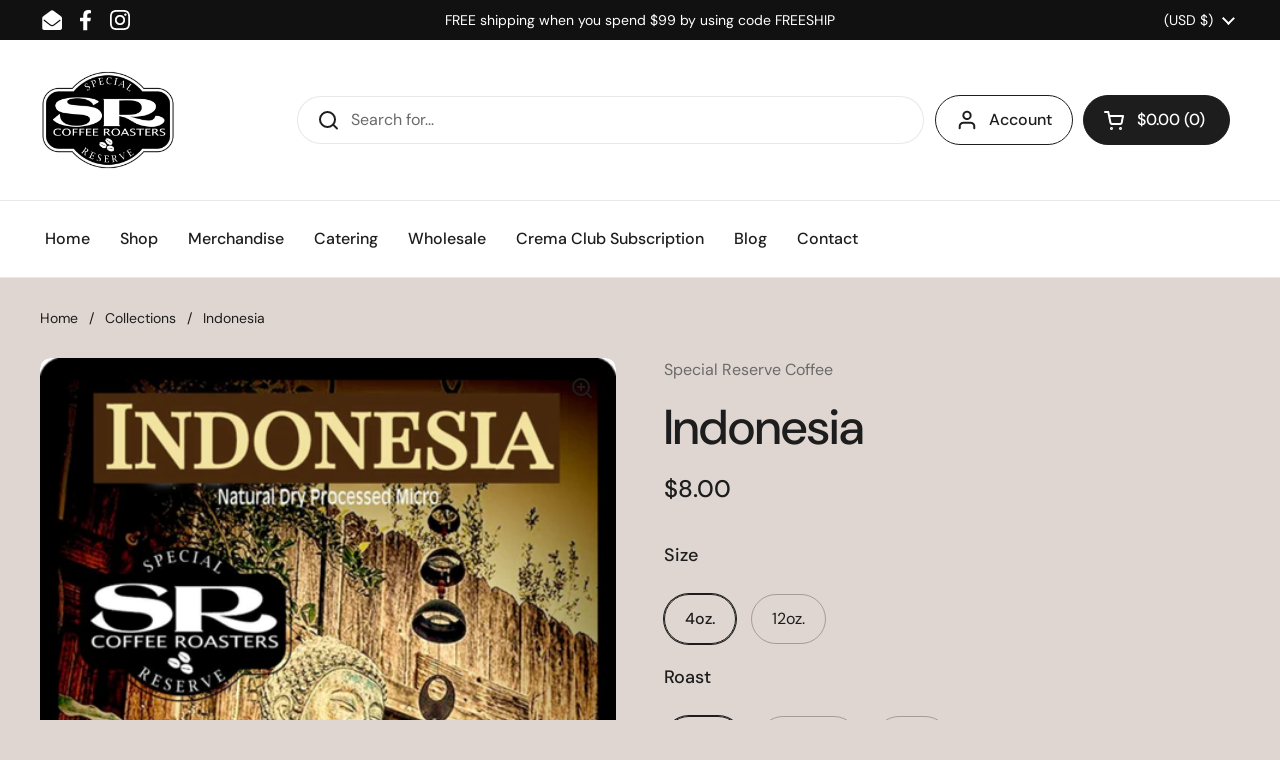

--- FILE ---
content_type: text/html; charset=utf-8
request_url: https://specialreservecoffee.com/products/sumatra-labu-aceh-mengaya
body_size: 43332
content:
<!doctype html><html class="no-js" lang="en" dir="ltr">
<head>

	<meta charset="utf-8">
  <meta http-equiv="X-UA-Compatible" content="IE=edge,chrome=1">
  <meta name="viewport" content="width=device-width, initial-scale=1.0, height=device-height, minimum-scale=1.0"><title>Indonesia &ndash; Special Reserve Coffee</title><meta name="description" content="This Indonesian coffee boasts incredible flavor notes of dark chocolate, blackberry, clove and toffee. Its light body and bright acidity make it a versatile option, perfect for drip coffee or espresso, and even cold brew! Processing:   In this double fermentation process, red cherries are laid out on covered beds for a">

<meta property="og:site_name" content="Special Reserve Coffee">
<meta property="og:url" content="https://specialreservecoffee.com/products/sumatra-labu-aceh-mengaya">
<meta property="og:title" content="Indonesia">
<meta property="og:type" content="product">
<meta property="og:description" content="This Indonesian coffee boasts incredible flavor notes of dark chocolate, blackberry, clove and toffee. Its light body and bright acidity make it a versatile option, perfect for drip coffee or espresso, and even cold brew! Processing:   In this double fermentation process, red cherries are laid out on covered beds for a"><meta property="og:image" content="http://specialreservecoffee.com/cdn/shop/files/Indonesia_lg_front.png?v=1716223212">
  <meta property="og:image:secure_url" content="https://specialreservecoffee.com/cdn/shop/files/Indonesia_lg_front.png?v=1716223212">
  <meta property="og:image:width" content="495">
  <meta property="og:image:height" content="800"><meta property="og:price:amount" content="8.00">
  <meta property="og:price:currency" content="USD"><meta name="twitter:card" content="summary_large_image">
<meta name="twitter:title" content="Indonesia">
<meta name="twitter:description" content="This Indonesian coffee boasts incredible flavor notes of dark chocolate, blackberry, clove and toffee. Its light body and bright acidity make it a versatile option, perfect for drip coffee or espresso, and even cold brew! Processing:   In this double fermentation process, red cherries are laid out on covered beds for a"><script type="application/ld+json">
  [
    {
      "@context": "https://schema.org",
      "@type": "WebSite",
      "name": "Special Reserve Coffee",
      "url": "https:\/\/specialreservecoffee.com"
    },
    {
      "@context": "https://schema.org",
      "@type": "Organization",
      "name": "Special Reserve Coffee",
      "url": "https:\/\/specialreservecoffee.com"
    }
  ]
</script>

<script type="application/ld+json">
{
  "@context": "http://schema.org",
  "@type": "BreadcrumbList",
  "itemListElement": [
    {
      "@type": "ListItem",
      "position": 1,
      "name": "Home",
      "item": "https://specialreservecoffee.com"
    },{
        "@type": "ListItem",
        "position": 2,
        "name": "Indonesia",
        "item": "https://specialreservecoffee.com/products/sumatra-labu-aceh-mengaya"
      }]
}
</script><script type="application/ld+json">
  {
    "@context": "http://schema.org",
    "@type": "Product",
    "name": "Indonesia",
    "url": "https:\/\/specialreservecoffee.com\/products\/sumatra-labu-aceh-mengaya",
    "offers": [{
          "@type" : "Offer","availability" : "http://schema.org/InStock",
          "price" : 8.0,
          "priceCurrency" : "USD",
          "url" : "https:\/\/specialreservecoffee.com\/products\/sumatra-labu-aceh-mengaya?variant=32269384613951"
        },
{
          "@type" : "Offer","availability" : "http://schema.org/InStock",
          "price" : 8.0,
          "priceCurrency" : "USD",
          "url" : "https:\/\/specialreservecoffee.com\/products\/sumatra-labu-aceh-mengaya?variant=32269384646719"
        },
{
          "@type" : "Offer","availability" : "http://schema.org/InStock",
          "price" : 8.0,
          "priceCurrency" : "USD",
          "url" : "https:\/\/specialreservecoffee.com\/products\/sumatra-labu-aceh-mengaya?variant=32269384679487"
        },
{
          "@type" : "Offer","availability" : "http://schema.org/InStock",
          "price" : 8.0,
          "priceCurrency" : "USD",
          "url" : "https:\/\/specialreservecoffee.com\/products\/sumatra-labu-aceh-mengaya?variant=32269384712255"
        },
{
          "@type" : "Offer","availability" : "http://schema.org/InStock",
          "price" : 8.0,
          "priceCurrency" : "USD",
          "url" : "https:\/\/specialreservecoffee.com\/products\/sumatra-labu-aceh-mengaya?variant=32269384745023"
        },
{
          "@type" : "Offer","availability" : "http://schema.org/InStock",
          "price" : 8.0,
          "priceCurrency" : "USD",
          "url" : "https:\/\/specialreservecoffee.com\/products\/sumatra-labu-aceh-mengaya?variant=32269384777791"
        },
{
          "@type" : "Offer","sku": "SRC-SU4W","availability" : "http://schema.org/InStock",
          "price" : 8.0,
          "priceCurrency" : "USD",
          "url" : "https:\/\/specialreservecoffee.com\/products\/sumatra-labu-aceh-mengaya?variant=32269384810559"
        },
{
          "@type" : "Offer","sku": "SRC-SU4D","availability" : "http://schema.org/InStock",
          "price" : 8.0,
          "priceCurrency" : "USD",
          "url" : "https:\/\/specialreservecoffee.com\/products\/sumatra-labu-aceh-mengaya?variant=32269384843327"
        },
{
          "@type" : "Offer","availability" : "http://schema.org/InStock",
          "price" : 8.0,
          "priceCurrency" : "USD",
          "url" : "https:\/\/specialreservecoffee.com\/products\/sumatra-labu-aceh-mengaya?variant=32269384876095"
        },
{
          "@type" : "Offer","availability" : "http://schema.org/InStock",
          "price" : 8.0,
          "priceCurrency" : "USD",
          "url" : "https:\/\/specialreservecoffee.com\/products\/sumatra-labu-aceh-mengaya?variant=32269384908863"
        },
{
          "@type" : "Offer","availability" : "http://schema.org/InStock",
          "price" : 8.0,
          "priceCurrency" : "USD",
          "url" : "https:\/\/specialreservecoffee.com\/products\/sumatra-labu-aceh-mengaya?variant=32269384941631"
        },
{
          "@type" : "Offer","availability" : "http://schema.org/InStock",
          "price" : 8.0,
          "priceCurrency" : "USD",
          "url" : "https:\/\/specialreservecoffee.com\/products\/sumatra-labu-aceh-mengaya?variant=32269384974399"
        },
{
          "@type" : "Offer","availability" : "http://schema.org/InStock",
          "price" : 8.0,
          "priceCurrency" : "USD",
          "url" : "https:\/\/specialreservecoffee.com\/products\/sumatra-labu-aceh-mengaya?variant=32269385039935"
        },
{
          "@type" : "Offer","availability" : "http://schema.org/InStock",
          "price" : 8.0,
          "priceCurrency" : "USD",
          "url" : "https:\/\/specialreservecoffee.com\/products\/sumatra-labu-aceh-mengaya?variant=32269385072703"
        },
{
          "@type" : "Offer","availability" : "http://schema.org/InStock",
          "price" : 8.0,
          "priceCurrency" : "USD",
          "url" : "https:\/\/specialreservecoffee.com\/products\/sumatra-labu-aceh-mengaya?variant=32269385105471"
        },
{
          "@type" : "Offer","availability" : "http://schema.org/InStock",
          "price" : 8.0,
          "priceCurrency" : "USD",
          "url" : "https:\/\/specialreservecoffee.com\/products\/sumatra-labu-aceh-mengaya?variant=32269385138239"
        },
{
          "@type" : "Offer","availability" : "http://schema.org/InStock",
          "price" : 8.0,
          "priceCurrency" : "USD",
          "url" : "https:\/\/specialreservecoffee.com\/products\/sumatra-labu-aceh-mengaya?variant=32269385171007"
        },
{
          "@type" : "Offer","availability" : "http://schema.org/InStock",
          "price" : 8.0,
          "priceCurrency" : "USD",
          "url" : "https:\/\/specialreservecoffee.com\/products\/sumatra-labu-aceh-mengaya?variant=32269385203775"
        },
{
          "@type" : "Offer","availability" : "http://schema.org/InStock",
          "price" : 16.0,
          "priceCurrency" : "USD",
          "url" : "https:\/\/specialreservecoffee.com\/products\/sumatra-labu-aceh-mengaya?variant=32269385236543"
        },
{
          "@type" : "Offer","availability" : "http://schema.org/InStock",
          "price" : 16.0,
          "priceCurrency" : "USD",
          "url" : "https:\/\/specialreservecoffee.com\/products\/sumatra-labu-aceh-mengaya?variant=32269385269311"
        },
{
          "@type" : "Offer","availability" : "http://schema.org/InStock",
          "price" : 16.0,
          "priceCurrency" : "USD",
          "url" : "https:\/\/specialreservecoffee.com\/products\/sumatra-labu-aceh-mengaya?variant=32269385302079"
        },
{
          "@type" : "Offer","availability" : "http://schema.org/InStock",
          "price" : 16.0,
          "priceCurrency" : "USD",
          "url" : "https:\/\/specialreservecoffee.com\/products\/sumatra-labu-aceh-mengaya?variant=32269385334847"
        },
{
          "@type" : "Offer","availability" : "http://schema.org/InStock",
          "price" : 16.0,
          "priceCurrency" : "USD",
          "url" : "https:\/\/specialreservecoffee.com\/products\/sumatra-labu-aceh-mengaya?variant=32269385367615"
        },
{
          "@type" : "Offer","availability" : "http://schema.org/InStock",
          "price" : 16.0,
          "priceCurrency" : "USD",
          "url" : "https:\/\/specialreservecoffee.com\/products\/sumatra-labu-aceh-mengaya?variant=32269385400383"
        },
{
          "@type" : "Offer","sku": "SRC-SU12W","availability" : "http://schema.org/InStock",
          "price" : 16.0,
          "priceCurrency" : "USD",
          "url" : "https:\/\/specialreservecoffee.com\/products\/sumatra-labu-aceh-mengaya?variant=32269385433151"
        },
{
          "@type" : "Offer","sku": "SRC-SU12D","availability" : "http://schema.org/InStock",
          "price" : 16.0,
          "priceCurrency" : "USD",
          "url" : "https:\/\/specialreservecoffee.com\/products\/sumatra-labu-aceh-mengaya?variant=32269385465919"
        },
{
          "@type" : "Offer","availability" : "http://schema.org/InStock",
          "price" : 16.0,
          "priceCurrency" : "USD",
          "url" : "https:\/\/specialreservecoffee.com\/products\/sumatra-labu-aceh-mengaya?variant=32269385498687"
        },
{
          "@type" : "Offer","availability" : "http://schema.org/InStock",
          "price" : 16.0,
          "priceCurrency" : "USD",
          "url" : "https:\/\/specialreservecoffee.com\/products\/sumatra-labu-aceh-mengaya?variant=32269385531455"
        },
{
          "@type" : "Offer","availability" : "http://schema.org/InStock",
          "price" : 16.0,
          "priceCurrency" : "USD",
          "url" : "https:\/\/specialreservecoffee.com\/products\/sumatra-labu-aceh-mengaya?variant=32269385564223"
        },
{
          "@type" : "Offer","availability" : "http://schema.org/InStock",
          "price" : 16.0,
          "priceCurrency" : "USD",
          "url" : "https:\/\/specialreservecoffee.com\/products\/sumatra-labu-aceh-mengaya?variant=32269385596991"
        },
{
          "@type" : "Offer","availability" : "http://schema.org/InStock",
          "price" : 16.0,
          "priceCurrency" : "USD",
          "url" : "https:\/\/specialreservecoffee.com\/products\/sumatra-labu-aceh-mengaya?variant=32269385629759"
        },
{
          "@type" : "Offer","availability" : "http://schema.org/InStock",
          "price" : 16.0,
          "priceCurrency" : "USD",
          "url" : "https:\/\/specialreservecoffee.com\/products\/sumatra-labu-aceh-mengaya?variant=32269385662527"
        },
{
          "@type" : "Offer","availability" : "http://schema.org/InStock",
          "price" : 16.0,
          "priceCurrency" : "USD",
          "url" : "https:\/\/specialreservecoffee.com\/products\/sumatra-labu-aceh-mengaya?variant=32269385695295"
        },
{
          "@type" : "Offer","availability" : "http://schema.org/InStock",
          "price" : 16.0,
          "priceCurrency" : "USD",
          "url" : "https:\/\/specialreservecoffee.com\/products\/sumatra-labu-aceh-mengaya?variant=32269385728063"
        },
{
          "@type" : "Offer","availability" : "http://schema.org/InStock",
          "price" : 16.0,
          "priceCurrency" : "USD",
          "url" : "https:\/\/specialreservecoffee.com\/products\/sumatra-labu-aceh-mengaya?variant=32269385760831"
        },
{
          "@type" : "Offer","availability" : "http://schema.org/InStock",
          "price" : 16.0,
          "priceCurrency" : "USD",
          "url" : "https:\/\/specialreservecoffee.com\/products\/sumatra-labu-aceh-mengaya?variant=32269385793599"
        }
],
    "brand": {
      "@type": "Brand",
      "name": "Special Reserve Coffee"
    },
    "description": "This Indonesian coffee boasts incredible flavor notes of dark chocolate, blackberry, clove and toffee. Its light body and bright acidity make it a versatile option, perfect for drip coffee or espresso, and even cold brew!\nProcessing:  \nIn this double fermentation process, red cherries are laid out on covered beds for a natural style 24hr dry fermentation then collected, pulped, and soaked in water for 24hrs then washed with clean water until all mucilage is removed. The wet parchment is dried on raised beds under a clear poly-carbonate roof until it achieves a 15% percent moisture level then moved to sun drenched concrete patios for a ﬁnal drying. Once the parchment reaches 11% moisture it is stored then rested and hulled on demand.",
    "category": "",
    "image": {
      "@type": "ImageObject",
      "url": "https:\/\/specialreservecoffee.com\/cdn\/shop\/files\/Indonesia_lg_front.png?v=1716223212",
      "image": "https:\/\/specialreservecoffee.com\/cdn\/shop\/files\/Indonesia_lg_front.png?v=1716223212",
      "name": "Indonesia",
      "width": "495",
      "height": "800"
    }
  }
  </script><link rel="canonical" href="https://specialreservecoffee.com/products/sumatra-labu-aceh-mengaya">

  <link rel="preconnect" href="https://cdn.shopify.com"><link rel="preconnect" href="https://fonts.shopifycdn.com" crossorigin><link href="//specialreservecoffee.com/cdn/shop/t/15/assets/theme.css?v=49905245609187932101678207116" as="style" rel="preload"><link href="//specialreservecoffee.com/cdn/shop/t/15/assets/section-header.css?v=33747127640644306551678207116" as="style" rel="preload"><link href="//specialreservecoffee.com/cdn/shop/t/15/assets/section-main-product.css?v=71267907723153738791678207116" as="style" rel="preload"><link rel="preload" as="image" href="//specialreservecoffee.com/cdn/shop/files/Indonesia_lg_front.png?v=1716223212&width=480" imagesrcset="//specialreservecoffee.com/cdn/shop/files/Indonesia_lg_front.png?v=1716223212&width=240 240w,//specialreservecoffee.com/cdn/shop/files/Indonesia_lg_front.png?v=1716223212&width=360 360w,//specialreservecoffee.com/cdn/shop/files/Indonesia_lg_front.png?v=1716223212&width=420 420w,//specialreservecoffee.com/cdn/shop/files/Indonesia_lg_front.png?v=1716223212&width=480 480w" imagesizes="(max-width: 767px) calc(100vw - 20px), (max-width: 1360px) 50vw, 620px"><link rel="preload" href="//specialreservecoffee.com/cdn/fonts/dm_sans/dmsans_n5.8a0f1984c77eb7186ceb87c4da2173ff65eb012e.woff2" as="font" type="font/woff2" crossorigin><link rel="preload" href="//specialreservecoffee.com/cdn/fonts/dm_sans/dmsans_n4.ec80bd4dd7e1a334c969c265873491ae56018d72.woff2" as="font" type="font/woff2" crossorigin><style type="text/css">
@font-face {
  font-family: "DM Sans";
  font-weight: 500;
  font-style: normal;
  font-display: swap;
  src: url("//specialreservecoffee.com/cdn/fonts/dm_sans/dmsans_n5.8a0f1984c77eb7186ceb87c4da2173ff65eb012e.woff2") format("woff2"),
       url("//specialreservecoffee.com/cdn/fonts/dm_sans/dmsans_n5.9ad2e755a89e15b3d6c53259daad5fc9609888e6.woff") format("woff");
}
@font-face {
  font-family: "DM Sans";
  font-weight: 400;
  font-style: normal;
  font-display: swap;
  src: url("//specialreservecoffee.com/cdn/fonts/dm_sans/dmsans_n4.ec80bd4dd7e1a334c969c265873491ae56018d72.woff2") format("woff2"),
       url("//specialreservecoffee.com/cdn/fonts/dm_sans/dmsans_n4.87bdd914d8a61247b911147ae68e754d695c58a6.woff") format("woff");
}
@font-face {
  font-family: "DM Sans";
  font-weight: 500;
  font-style: normal;
  font-display: swap;
  src: url("//specialreservecoffee.com/cdn/fonts/dm_sans/dmsans_n5.8a0f1984c77eb7186ceb87c4da2173ff65eb012e.woff2") format("woff2"),
       url("//specialreservecoffee.com/cdn/fonts/dm_sans/dmsans_n5.9ad2e755a89e15b3d6c53259daad5fc9609888e6.woff") format("woff");
}
@font-face {
  font-family: "DM Sans";
  font-weight: 400;
  font-style: italic;
  font-display: swap;
  src: url("//specialreservecoffee.com/cdn/fonts/dm_sans/dmsans_i4.b8fe05e69ee95d5a53155c346957d8cbf5081c1a.woff2") format("woff2"),
       url("//specialreservecoffee.com/cdn/fonts/dm_sans/dmsans_i4.403fe28ee2ea63e142575c0aa47684d65f8c23a0.woff") format("woff");
}




</style>
<style type="text/css">

  :root {

    /* Direction */
    --direction: ltr;

    /* Font variables */

    --font-stack-headings: "DM Sans", sans-serif;
    --font-weight-headings: 500;
    --font-style-headings: normal;

    --font-stack-body: "DM Sans", sans-serif;
    --font-weight-body: 400;--font-weight-body-bold: 500;--font-style-body: normal;--font-weight-buttons: var(--font-weight-body-bold);--font-weight-menu: var(--font-weight-body-bold);--base-headings-size: 70;
    --base-headings-line: 1.2;
    --base-body-size: 16;
    --base-body-line: 1.5;

    --base-menu-size: 16;

    /* Color variables */

    --color-background-header: #ffffff;
    --color-secondary-background-header: rgba(29, 29, 29, 0.08);
    --color-opacity-background-header: rgba(255, 255, 255, 0);
    --color-text-header: #1d1d1d;
    --color-foreground-header: #fff;
    --color-accent-header: #000000;
    --color-foreground-accent-header: #fff;
    --color-borders-header: rgba(29, 29, 29, 0.1);

    --color-background-main: #dfd6d1;
    --color-secondary-background-main: rgba(29, 29, 29, 0.08);
    --color-third-background-main: rgba(29, 29, 29, 0.04);
    --color-fourth-background-main: rgba(29, 29, 29, 0.02);
    --color-opacity-background-main: rgba(223, 214, 209, 0);
    --color-text-main: #1d1d1d;
    --color-foreground-main: #fff;
    --color-secondary-text-main: rgba(29, 29, 29, 0.6);
    --color-accent-main: #000000;
    --color-foreground-accent-main: #fff;
    --color-borders-main: rgba(29, 29, 29, 0.15);

    --color-background-cards: #ffffff;
    --color-text-cards: #1d1d1d;
    --color-foreground-cards: #fff;
    --color-secondary-text-cards: rgba(29, 29, 29, 0.6);
    --color-accent-cards: #000000;
    --color-foreground-accent-cards: #fff;
    --color-borders-cards: #dfd6d1;

    --color-background-footer: #ffffff;
    --color-text-footer: #000000;
    --color-accent-footer: #D14545;
    --color-borders-footer: rgba(0, 0, 0, 0.15);

    --color-borders-forms-primary: rgba(29, 29, 29, 0.3);
    --color-borders-forms-secondary: rgba(29, 29, 29, 0.6);

    /* Borders */

    --border-width-cards: 1px;
    --border-radius-cards: 10px;
    --border-width-buttons: 1px;
    --border-radius-buttons: 30px;
    --border-width-forms: 1px;
    --border-radius-forms: 5px;

    /* Layout */

    --grid-gap-original-base: 26px;
    --container-vertical-space-base: 100px;
    --image-fit-padding: 10%;

  }

  .facets__summary, #main select, .sidebar select {
    background-image: url('data:image/svg+xml;utf8,<svg width="13" height="8" fill="none" xmlns="http://www.w3.org/2000/svg"><path d="M1.414.086 7.9 6.57 6.485 7.985 0 1.5 1.414.086Z" fill="%231d1d1d"/><path d="M12.985 1.515 6.5 8 5.085 6.586 11.571.101l1.414 1.414Z" fill="%231d1d1d"/></svg>');
  }

  .card .star-rating__stars {
    background-image: url('data:image/svg+xml;utf8,<svg width="20" height="13" viewBox="0 0 14 13" fill="none" xmlns="http://www.w3.org/2000/svg"><path d="m7 0 1.572 4.837h5.085l-4.114 2.99 1.572 4.836L7 9.673l-4.114 2.99 1.571-4.837-4.114-2.99h5.085L7 0Z" stroke="%231d1d1d" stroke-width="1"/></svg>');
  }
  .card .star-rating__stars-active {
    background-image: url('data:image/svg+xml;utf8,<svg width="20" height="13" viewBox="0 0 14 13" fill="none" xmlns="http://www.w3.org/2000/svg"><path d="m7 0 1.572 4.837h5.085l-4.114 2.99 1.572 4.836L7 9.673l-4.114 2.99 1.571-4.837-4.114-2.99h5.085L7 0Z" fill="%231d1d1d" stroke-width="0"/></svg>');
  }

  .star-rating__stars {
    background-image: url('data:image/svg+xml;utf8,<svg width="20" height="13" viewBox="0 0 14 13" fill="none" xmlns="http://www.w3.org/2000/svg"><path d="m7 0 1.572 4.837h5.085l-4.114 2.99 1.572 4.836L7 9.673l-4.114 2.99 1.571-4.837-4.114-2.99h5.085L7 0Z" stroke="%231d1d1d" stroke-width="1"/></svg>');
  }
  .star-rating__stars-active {
    background-image: url('data:image/svg+xml;utf8,<svg width="20" height="13" viewBox="0 0 14 13" fill="none" xmlns="http://www.w3.org/2000/svg"><path d="m7 0 1.572 4.837h5.085l-4.114 2.99 1.572 4.836L7 9.673l-4.114 2.99 1.571-4.837-4.114-2.99h5.085L7 0Z" fill="%231d1d1d" stroke-width="0"/></svg>');
  }

</style>

<style id="root-height">
  :root {
    --window-height: 100vh;
  }
</style><link href="//specialreservecoffee.com/cdn/shop/t/15/assets/theme.css?v=49905245609187932101678207116" rel="stylesheet" type="text/css" media="all" />

	<script>window.performance && window.performance.mark && window.performance.mark('shopify.content_for_header.start');</script><meta id="shopify-digital-wallet" name="shopify-digital-wallet" content="/24196807/digital_wallets/dialog">
<meta name="shopify-checkout-api-token" content="c0221bc77f5acea8c607de9fc0593dd0">
<meta id="in-context-paypal-metadata" data-shop-id="24196807" data-venmo-supported="false" data-environment="production" data-locale="en_US" data-paypal-v4="true" data-currency="USD">
<link rel="alternate" type="application/json+oembed" href="https://specialreservecoffee.com/products/sumatra-labu-aceh-mengaya.oembed">
<script async="async" src="/checkouts/internal/preloads.js?locale=en-US"></script>
<script id="apple-pay-shop-capabilities" type="application/json">{"shopId":24196807,"countryCode":"US","currencyCode":"USD","merchantCapabilities":["supports3DS"],"merchantId":"gid:\/\/shopify\/Shop\/24196807","merchantName":"Special Reserve Coffee","requiredBillingContactFields":["postalAddress","email","phone"],"requiredShippingContactFields":["postalAddress","email","phone"],"shippingType":"shipping","supportedNetworks":["visa","masterCard","amex","discover","elo","jcb"],"total":{"type":"pending","label":"Special Reserve Coffee","amount":"1.00"},"shopifyPaymentsEnabled":true,"supportsSubscriptions":true}</script>
<script id="shopify-features" type="application/json">{"accessToken":"c0221bc77f5acea8c607de9fc0593dd0","betas":["rich-media-storefront-analytics"],"domain":"specialreservecoffee.com","predictiveSearch":true,"shopId":24196807,"locale":"en"}</script>
<script>var Shopify = Shopify || {};
Shopify.shop = "special-reserve-coffee.myshopify.com";
Shopify.locale = "en";
Shopify.currency = {"active":"USD","rate":"1.0"};
Shopify.country = "US";
Shopify.theme = {"name":"Special Reserve Theme - Local","id":132070146230,"schema_name":"Local","schema_version":"1.3.0","theme_store_id":null,"role":"main"};
Shopify.theme.handle = "null";
Shopify.theme.style = {"id":null,"handle":null};
Shopify.cdnHost = "specialreservecoffee.com/cdn";
Shopify.routes = Shopify.routes || {};
Shopify.routes.root = "/";</script>
<script type="module">!function(o){(o.Shopify=o.Shopify||{}).modules=!0}(window);</script>
<script>!function(o){function n(){var o=[];function n(){o.push(Array.prototype.slice.apply(arguments))}return n.q=o,n}var t=o.Shopify=o.Shopify||{};t.loadFeatures=n(),t.autoloadFeatures=n()}(window);</script>
<script id="shop-js-analytics" type="application/json">{"pageType":"product"}</script>
<script defer="defer" async type="module" src="//specialreservecoffee.com/cdn/shopifycloud/shop-js/modules/v2/client.init-shop-cart-sync_BT-GjEfc.en.esm.js"></script>
<script defer="defer" async type="module" src="//specialreservecoffee.com/cdn/shopifycloud/shop-js/modules/v2/chunk.common_D58fp_Oc.esm.js"></script>
<script defer="defer" async type="module" src="//specialreservecoffee.com/cdn/shopifycloud/shop-js/modules/v2/chunk.modal_xMitdFEc.esm.js"></script>
<script type="module">
  await import("//specialreservecoffee.com/cdn/shopifycloud/shop-js/modules/v2/client.init-shop-cart-sync_BT-GjEfc.en.esm.js");
await import("//specialreservecoffee.com/cdn/shopifycloud/shop-js/modules/v2/chunk.common_D58fp_Oc.esm.js");
await import("//specialreservecoffee.com/cdn/shopifycloud/shop-js/modules/v2/chunk.modal_xMitdFEc.esm.js");

  window.Shopify.SignInWithShop?.initShopCartSync?.({"fedCMEnabled":true,"windoidEnabled":true});

</script>
<script>(function() {
  var isLoaded = false;
  function asyncLoad() {
    if (isLoaded) return;
    isLoaded = true;
    var urls = ["\/\/www.powr.io\/powr.js?powr-token=special-reserve-coffee.myshopify.com\u0026external-type=shopify\u0026shop=special-reserve-coffee.myshopify.com"];
    for (var i = 0; i < urls.length; i++) {
      var s = document.createElement('script');
      s.type = 'text/javascript';
      s.async = true;
      s.src = urls[i];
      var x = document.getElementsByTagName('script')[0];
      x.parentNode.insertBefore(s, x);
    }
  };
  if(window.attachEvent) {
    window.attachEvent('onload', asyncLoad);
  } else {
    window.addEventListener('load', asyncLoad, false);
  }
})();</script>
<script id="__st">var __st={"a":24196807,"offset":-21600,"reqid":"64f159a4-1efd-4938-9191-6773b2870334-1769217211","pageurl":"specialreservecoffee.com\/products\/sumatra-labu-aceh-mengaya","u":"0eb52fdb88fb","p":"product","rtyp":"product","rid":4593207967807};</script>
<script>window.ShopifyPaypalV4VisibilityTracking = true;</script>
<script id="captcha-bootstrap">!function(){'use strict';const t='contact',e='account',n='new_comment',o=[[t,t],['blogs',n],['comments',n],[t,'customer']],c=[[e,'customer_login'],[e,'guest_login'],[e,'recover_customer_password'],[e,'create_customer']],r=t=>t.map((([t,e])=>`form[action*='/${t}']:not([data-nocaptcha='true']) input[name='form_type'][value='${e}']`)).join(','),a=t=>()=>t?[...document.querySelectorAll(t)].map((t=>t.form)):[];function s(){const t=[...o],e=r(t);return a(e)}const i='password',u='form_key',d=['recaptcha-v3-token','g-recaptcha-response','h-captcha-response',i],f=()=>{try{return window.sessionStorage}catch{return}},m='__shopify_v',_=t=>t.elements[u];function p(t,e,n=!1){try{const o=window.sessionStorage,c=JSON.parse(o.getItem(e)),{data:r}=function(t){const{data:e,action:n}=t;return t[m]||n?{data:e,action:n}:{data:t,action:n}}(c);for(const[e,n]of Object.entries(r))t.elements[e]&&(t.elements[e].value=n);n&&o.removeItem(e)}catch(o){console.error('form repopulation failed',{error:o})}}const l='form_type',E='cptcha';function T(t){t.dataset[E]=!0}const w=window,h=w.document,L='Shopify',v='ce_forms',y='captcha';let A=!1;((t,e)=>{const n=(g='f06e6c50-85a8-45c8-87d0-21a2b65856fe',I='https://cdn.shopify.com/shopifycloud/storefront-forms-hcaptcha/ce_storefront_forms_captcha_hcaptcha.v1.5.2.iife.js',D={infoText:'Protected by hCaptcha',privacyText:'Privacy',termsText:'Terms'},(t,e,n)=>{const o=w[L][v],c=o.bindForm;if(c)return c(t,g,e,D).then(n);var r;o.q.push([[t,g,e,D],n]),r=I,A||(h.body.append(Object.assign(h.createElement('script'),{id:'captcha-provider',async:!0,src:r})),A=!0)});var g,I,D;w[L]=w[L]||{},w[L][v]=w[L][v]||{},w[L][v].q=[],w[L][y]=w[L][y]||{},w[L][y].protect=function(t,e){n(t,void 0,e),T(t)},Object.freeze(w[L][y]),function(t,e,n,w,h,L){const[v,y,A,g]=function(t,e,n){const i=e?o:[],u=t?c:[],d=[...i,...u],f=r(d),m=r(i),_=r(d.filter((([t,e])=>n.includes(e))));return[a(f),a(m),a(_),s()]}(w,h,L),I=t=>{const e=t.target;return e instanceof HTMLFormElement?e:e&&e.form},D=t=>v().includes(t);t.addEventListener('submit',(t=>{const e=I(t);if(!e)return;const n=D(e)&&!e.dataset.hcaptchaBound&&!e.dataset.recaptchaBound,o=_(e),c=g().includes(e)&&(!o||!o.value);(n||c)&&t.preventDefault(),c&&!n&&(function(t){try{if(!f())return;!function(t){const e=f();if(!e)return;const n=_(t);if(!n)return;const o=n.value;o&&e.removeItem(o)}(t);const e=Array.from(Array(32),(()=>Math.random().toString(36)[2])).join('');!function(t,e){_(t)||t.append(Object.assign(document.createElement('input'),{type:'hidden',name:u})),t.elements[u].value=e}(t,e),function(t,e){const n=f();if(!n)return;const o=[...t.querySelectorAll(`input[type='${i}']`)].map((({name:t})=>t)),c=[...d,...o],r={};for(const[a,s]of new FormData(t).entries())c.includes(a)||(r[a]=s);n.setItem(e,JSON.stringify({[m]:1,action:t.action,data:r}))}(t,e)}catch(e){console.error('failed to persist form',e)}}(e),e.submit())}));const S=(t,e)=>{t&&!t.dataset[E]&&(n(t,e.some((e=>e===t))),T(t))};for(const o of['focusin','change'])t.addEventListener(o,(t=>{const e=I(t);D(e)&&S(e,y())}));const B=e.get('form_key'),M=e.get(l),P=B&&M;t.addEventListener('DOMContentLoaded',(()=>{const t=y();if(P)for(const e of t)e.elements[l].value===M&&p(e,B);[...new Set([...A(),...v().filter((t=>'true'===t.dataset.shopifyCaptcha))])].forEach((e=>S(e,t)))}))}(h,new URLSearchParams(w.location.search),n,t,e,['guest_login'])})(!0,!0)}();</script>
<script integrity="sha256-4kQ18oKyAcykRKYeNunJcIwy7WH5gtpwJnB7kiuLZ1E=" data-source-attribution="shopify.loadfeatures" defer="defer" src="//specialreservecoffee.com/cdn/shopifycloud/storefront/assets/storefront/load_feature-a0a9edcb.js" crossorigin="anonymous"></script>
<script data-source-attribution="shopify.dynamic_checkout.dynamic.init">var Shopify=Shopify||{};Shopify.PaymentButton=Shopify.PaymentButton||{isStorefrontPortableWallets:!0,init:function(){window.Shopify.PaymentButton.init=function(){};var t=document.createElement("script");t.src="https://specialreservecoffee.com/cdn/shopifycloud/portable-wallets/latest/portable-wallets.en.js",t.type="module",document.head.appendChild(t)}};
</script>
<script data-source-attribution="shopify.dynamic_checkout.buyer_consent">
  function portableWalletsHideBuyerConsent(e){var t=document.getElementById("shopify-buyer-consent"),n=document.getElementById("shopify-subscription-policy-button");t&&n&&(t.classList.add("hidden"),t.setAttribute("aria-hidden","true"),n.removeEventListener("click",e))}function portableWalletsShowBuyerConsent(e){var t=document.getElementById("shopify-buyer-consent"),n=document.getElementById("shopify-subscription-policy-button");t&&n&&(t.classList.remove("hidden"),t.removeAttribute("aria-hidden"),n.addEventListener("click",e))}window.Shopify?.PaymentButton&&(window.Shopify.PaymentButton.hideBuyerConsent=portableWalletsHideBuyerConsent,window.Shopify.PaymentButton.showBuyerConsent=portableWalletsShowBuyerConsent);
</script>
<script>
  function portableWalletsCleanup(e){e&&e.src&&console.error("Failed to load portable wallets script "+e.src);var t=document.querySelectorAll("shopify-accelerated-checkout .shopify-payment-button__skeleton, shopify-accelerated-checkout-cart .wallet-cart-button__skeleton"),e=document.getElementById("shopify-buyer-consent");for(let e=0;e<t.length;e++)t[e].remove();e&&e.remove()}function portableWalletsNotLoadedAsModule(e){e instanceof ErrorEvent&&"string"==typeof e.message&&e.message.includes("import.meta")&&"string"==typeof e.filename&&e.filename.includes("portable-wallets")&&(window.removeEventListener("error",portableWalletsNotLoadedAsModule),window.Shopify.PaymentButton.failedToLoad=e,"loading"===document.readyState?document.addEventListener("DOMContentLoaded",window.Shopify.PaymentButton.init):window.Shopify.PaymentButton.init())}window.addEventListener("error",portableWalletsNotLoadedAsModule);
</script>

<script type="module" src="https://specialreservecoffee.com/cdn/shopifycloud/portable-wallets/latest/portable-wallets.en.js" onError="portableWalletsCleanup(this)" crossorigin="anonymous"></script>
<script nomodule>
  document.addEventListener("DOMContentLoaded", portableWalletsCleanup);
</script>

<script id='scb4127' type='text/javascript' async='' src='https://specialreservecoffee.com/cdn/shopifycloud/privacy-banner/storefront-banner.js'></script><link id="shopify-accelerated-checkout-styles" rel="stylesheet" media="screen" href="https://specialreservecoffee.com/cdn/shopifycloud/portable-wallets/latest/accelerated-checkout-backwards-compat.css" crossorigin="anonymous">
<style id="shopify-accelerated-checkout-cart">
        #shopify-buyer-consent {
  margin-top: 1em;
  display: inline-block;
  width: 100%;
}

#shopify-buyer-consent.hidden {
  display: none;
}

#shopify-subscription-policy-button {
  background: none;
  border: none;
  padding: 0;
  text-decoration: underline;
  font-size: inherit;
  cursor: pointer;
}

#shopify-subscription-policy-button::before {
  box-shadow: none;
}

      </style>

<script>window.performance && window.performance.mark && window.performance.mark('shopify.content_for_header.end');</script>

  <script>
    const rbi = [];
    const ribSetSize = (img) => {
      if ( img.offsetWidth / img.dataset.ratio < img.offsetHeight ) {
        img.setAttribute('sizes', `${Math.ceil(img.offsetHeight * img.dataset.ratio)}px`);
      } else {
        img.setAttribute('sizes', `${Math.ceil(img.offsetWidth)}px`);
      }
    }
    const debounce = (fn, wait) => {
      let t;
      return (...args) => {
        clearTimeout(t);
        t = setTimeout(() => fn.apply(this, args), wait);
      };
    }
    window.KEYCODES = {
      TAB: 9,
      ESC: 27,
      DOWN: 40,
      RIGHT: 39,
      UP: 38,
      LEFT: 37,
      RETURN: 13
    };
    window.addEventListener('resize', debounce(()=>{
      for ( let img of rbi ) {
        ribSetSize(img);
      }
    }, 250));
  </script><noscript>
    <link rel="stylesheet" href="//specialreservecoffee.com/cdn/shop/t/15/assets/theme-noscript.css?v=143499523122431679711678207116">
  </noscript>

<!-- BEGIN app block: shopify://apps/klaviyo-email-marketing-sms/blocks/klaviyo-onsite-embed/2632fe16-c075-4321-a88b-50b567f42507 -->












  <script async src="https://static.klaviyo.com/onsite/js/RnSBau/klaviyo.js?company_id=RnSBau"></script>
  <script>!function(){if(!window.klaviyo){window._klOnsite=window._klOnsite||[];try{window.klaviyo=new Proxy({},{get:function(n,i){return"push"===i?function(){var n;(n=window._klOnsite).push.apply(n,arguments)}:function(){for(var n=arguments.length,o=new Array(n),w=0;w<n;w++)o[w]=arguments[w];var t="function"==typeof o[o.length-1]?o.pop():void 0,e=new Promise((function(n){window._klOnsite.push([i].concat(o,[function(i){t&&t(i),n(i)}]))}));return e}}})}catch(n){window.klaviyo=window.klaviyo||[],window.klaviyo.push=function(){var n;(n=window._klOnsite).push.apply(n,arguments)}}}}();</script>

  




  <script>
    window.klaviyoReviewsProductDesignMode = false
  </script>







<!-- END app block --><link href="https://monorail-edge.shopifysvc.com" rel="dns-prefetch">
<script>(function(){if ("sendBeacon" in navigator && "performance" in window) {try {var session_token_from_headers = performance.getEntriesByType('navigation')[0].serverTiming.find(x => x.name == '_s').description;} catch {var session_token_from_headers = undefined;}var session_cookie_matches = document.cookie.match(/_shopify_s=([^;]*)/);var session_token_from_cookie = session_cookie_matches && session_cookie_matches.length === 2 ? session_cookie_matches[1] : "";var session_token = session_token_from_headers || session_token_from_cookie || "";function handle_abandonment_event(e) {var entries = performance.getEntries().filter(function(entry) {return /monorail-edge.shopifysvc.com/.test(entry.name);});if (!window.abandonment_tracked && entries.length === 0) {window.abandonment_tracked = true;var currentMs = Date.now();var navigation_start = performance.timing.navigationStart;var payload = {shop_id: 24196807,url: window.location.href,navigation_start,duration: currentMs - navigation_start,session_token,page_type: "product"};window.navigator.sendBeacon("https://monorail-edge.shopifysvc.com/v1/produce", JSON.stringify({schema_id: "online_store_buyer_site_abandonment/1.1",payload: payload,metadata: {event_created_at_ms: currentMs,event_sent_at_ms: currentMs}}));}}window.addEventListener('pagehide', handle_abandonment_event);}}());</script>
<script id="web-pixels-manager-setup">(function e(e,d,r,n,o){if(void 0===o&&(o={}),!Boolean(null===(a=null===(i=window.Shopify)||void 0===i?void 0:i.analytics)||void 0===a?void 0:a.replayQueue)){var i,a;window.Shopify=window.Shopify||{};var t=window.Shopify;t.analytics=t.analytics||{};var s=t.analytics;s.replayQueue=[],s.publish=function(e,d,r){return s.replayQueue.push([e,d,r]),!0};try{self.performance.mark("wpm:start")}catch(e){}var l=function(){var e={modern:/Edge?\/(1{2}[4-9]|1[2-9]\d|[2-9]\d{2}|\d{4,})\.\d+(\.\d+|)|Firefox\/(1{2}[4-9]|1[2-9]\d|[2-9]\d{2}|\d{4,})\.\d+(\.\d+|)|Chrom(ium|e)\/(9{2}|\d{3,})\.\d+(\.\d+|)|(Maci|X1{2}).+ Version\/(15\.\d+|(1[6-9]|[2-9]\d|\d{3,})\.\d+)([,.]\d+|)( \(\w+\)|)( Mobile\/\w+|) Safari\/|Chrome.+OPR\/(9{2}|\d{3,})\.\d+\.\d+|(CPU[ +]OS|iPhone[ +]OS|CPU[ +]iPhone|CPU IPhone OS|CPU iPad OS)[ +]+(15[._]\d+|(1[6-9]|[2-9]\d|\d{3,})[._]\d+)([._]\d+|)|Android:?[ /-](13[3-9]|1[4-9]\d|[2-9]\d{2}|\d{4,})(\.\d+|)(\.\d+|)|Android.+Firefox\/(13[5-9]|1[4-9]\d|[2-9]\d{2}|\d{4,})\.\d+(\.\d+|)|Android.+Chrom(ium|e)\/(13[3-9]|1[4-9]\d|[2-9]\d{2}|\d{4,})\.\d+(\.\d+|)|SamsungBrowser\/([2-9]\d|\d{3,})\.\d+/,legacy:/Edge?\/(1[6-9]|[2-9]\d|\d{3,})\.\d+(\.\d+|)|Firefox\/(5[4-9]|[6-9]\d|\d{3,})\.\d+(\.\d+|)|Chrom(ium|e)\/(5[1-9]|[6-9]\d|\d{3,})\.\d+(\.\d+|)([\d.]+$|.*Safari\/(?![\d.]+ Edge\/[\d.]+$))|(Maci|X1{2}).+ Version\/(10\.\d+|(1[1-9]|[2-9]\d|\d{3,})\.\d+)([,.]\d+|)( \(\w+\)|)( Mobile\/\w+|) Safari\/|Chrome.+OPR\/(3[89]|[4-9]\d|\d{3,})\.\d+\.\d+|(CPU[ +]OS|iPhone[ +]OS|CPU[ +]iPhone|CPU IPhone OS|CPU iPad OS)[ +]+(10[._]\d+|(1[1-9]|[2-9]\d|\d{3,})[._]\d+)([._]\d+|)|Android:?[ /-](13[3-9]|1[4-9]\d|[2-9]\d{2}|\d{4,})(\.\d+|)(\.\d+|)|Mobile Safari.+OPR\/([89]\d|\d{3,})\.\d+\.\d+|Android.+Firefox\/(13[5-9]|1[4-9]\d|[2-9]\d{2}|\d{4,})\.\d+(\.\d+|)|Android.+Chrom(ium|e)\/(13[3-9]|1[4-9]\d|[2-9]\d{2}|\d{4,})\.\d+(\.\d+|)|Android.+(UC? ?Browser|UCWEB|U3)[ /]?(15\.([5-9]|\d{2,})|(1[6-9]|[2-9]\d|\d{3,})\.\d+)\.\d+|SamsungBrowser\/(5\.\d+|([6-9]|\d{2,})\.\d+)|Android.+MQ{2}Browser\/(14(\.(9|\d{2,})|)|(1[5-9]|[2-9]\d|\d{3,})(\.\d+|))(\.\d+|)|K[Aa][Ii]OS\/(3\.\d+|([4-9]|\d{2,})\.\d+)(\.\d+|)/},d=e.modern,r=e.legacy,n=navigator.userAgent;return n.match(d)?"modern":n.match(r)?"legacy":"unknown"}(),u="modern"===l?"modern":"legacy",c=(null!=n?n:{modern:"",legacy:""})[u],f=function(e){return[e.baseUrl,"/wpm","/b",e.hashVersion,"modern"===e.buildTarget?"m":"l",".js"].join("")}({baseUrl:d,hashVersion:r,buildTarget:u}),m=function(e){var d=e.version,r=e.bundleTarget,n=e.surface,o=e.pageUrl,i=e.monorailEndpoint;return{emit:function(e){var a=e.status,t=e.errorMsg,s=(new Date).getTime(),l=JSON.stringify({metadata:{event_sent_at_ms:s},events:[{schema_id:"web_pixels_manager_load/3.1",payload:{version:d,bundle_target:r,page_url:o,status:a,surface:n,error_msg:t},metadata:{event_created_at_ms:s}}]});if(!i)return console&&console.warn&&console.warn("[Web Pixels Manager] No Monorail endpoint provided, skipping logging."),!1;try{return self.navigator.sendBeacon.bind(self.navigator)(i,l)}catch(e){}var u=new XMLHttpRequest;try{return u.open("POST",i,!0),u.setRequestHeader("Content-Type","text/plain"),u.send(l),!0}catch(e){return console&&console.warn&&console.warn("[Web Pixels Manager] Got an unhandled error while logging to Monorail."),!1}}}}({version:r,bundleTarget:l,surface:e.surface,pageUrl:self.location.href,monorailEndpoint:e.monorailEndpoint});try{o.browserTarget=l,function(e){var d=e.src,r=e.async,n=void 0===r||r,o=e.onload,i=e.onerror,a=e.sri,t=e.scriptDataAttributes,s=void 0===t?{}:t,l=document.createElement("script"),u=document.querySelector("head"),c=document.querySelector("body");if(l.async=n,l.src=d,a&&(l.integrity=a,l.crossOrigin="anonymous"),s)for(var f in s)if(Object.prototype.hasOwnProperty.call(s,f))try{l.dataset[f]=s[f]}catch(e){}if(o&&l.addEventListener("load",o),i&&l.addEventListener("error",i),u)u.appendChild(l);else{if(!c)throw new Error("Did not find a head or body element to append the script");c.appendChild(l)}}({src:f,async:!0,onload:function(){if(!function(){var e,d;return Boolean(null===(d=null===(e=window.Shopify)||void 0===e?void 0:e.analytics)||void 0===d?void 0:d.initialized)}()){var d=window.webPixelsManager.init(e)||void 0;if(d){var r=window.Shopify.analytics;r.replayQueue.forEach((function(e){var r=e[0],n=e[1],o=e[2];d.publishCustomEvent(r,n,o)})),r.replayQueue=[],r.publish=d.publishCustomEvent,r.visitor=d.visitor,r.initialized=!0}}},onerror:function(){return m.emit({status:"failed",errorMsg:"".concat(f," has failed to load")})},sri:function(e){var d=/^sha384-[A-Za-z0-9+/=]+$/;return"string"==typeof e&&d.test(e)}(c)?c:"",scriptDataAttributes:o}),m.emit({status:"loading"})}catch(e){m.emit({status:"failed",errorMsg:(null==e?void 0:e.message)||"Unknown error"})}}})({shopId: 24196807,storefrontBaseUrl: "https://specialreservecoffee.com",extensionsBaseUrl: "https://extensions.shopifycdn.com/cdn/shopifycloud/web-pixels-manager",monorailEndpoint: "https://monorail-edge.shopifysvc.com/unstable/produce_batch",surface: "storefront-renderer",enabledBetaFlags: ["2dca8a86"],webPixelsConfigList: [{"id":"127926454","configuration":"{\"pixel_id\":\"2654863631414671\",\"pixel_type\":\"facebook_pixel\",\"metaapp_system_user_token\":\"-\"}","eventPayloadVersion":"v1","runtimeContext":"OPEN","scriptVersion":"ca16bc87fe92b6042fbaa3acc2fbdaa6","type":"APP","apiClientId":2329312,"privacyPurposes":["ANALYTICS","MARKETING","SALE_OF_DATA"],"dataSharingAdjustments":{"protectedCustomerApprovalScopes":["read_customer_address","read_customer_email","read_customer_name","read_customer_personal_data","read_customer_phone"]}},{"id":"shopify-app-pixel","configuration":"{}","eventPayloadVersion":"v1","runtimeContext":"STRICT","scriptVersion":"0450","apiClientId":"shopify-pixel","type":"APP","privacyPurposes":["ANALYTICS","MARKETING"]},{"id":"shopify-custom-pixel","eventPayloadVersion":"v1","runtimeContext":"LAX","scriptVersion":"0450","apiClientId":"shopify-pixel","type":"CUSTOM","privacyPurposes":["ANALYTICS","MARKETING"]}],isMerchantRequest: false,initData: {"shop":{"name":"Special Reserve Coffee","paymentSettings":{"currencyCode":"USD"},"myshopifyDomain":"special-reserve-coffee.myshopify.com","countryCode":"US","storefrontUrl":"https:\/\/specialreservecoffee.com"},"customer":null,"cart":null,"checkout":null,"productVariants":[{"price":{"amount":8.0,"currencyCode":"USD"},"product":{"title":"Indonesia","vendor":"Special Reserve Coffee","id":"4593207967807","untranslatedTitle":"Indonesia","url":"\/products\/sumatra-labu-aceh-mengaya","type":""},"id":"32269384613951","image":{"src":"\/\/specialreservecoffee.com\/cdn\/shop\/files\/Indonesia_lg_front.png?v=1716223212"},"sku":"","title":"4oz. \/ Light \/ Whole Beans","untranslatedTitle":"4oz. \/ Light \/ Whole Beans"},{"price":{"amount":8.0,"currencyCode":"USD"},"product":{"title":"Indonesia","vendor":"Special Reserve Coffee","id":"4593207967807","untranslatedTitle":"Indonesia","url":"\/products\/sumatra-labu-aceh-mengaya","type":""},"id":"32269384646719","image":{"src":"\/\/specialreservecoffee.com\/cdn\/shop\/files\/Indonesia_lg_front.png?v=1716223212"},"sku":"","title":"4oz. \/ Light \/ Drip","untranslatedTitle":"4oz. \/ Light \/ Drip"},{"price":{"amount":8.0,"currencyCode":"USD"},"product":{"title":"Indonesia","vendor":"Special Reserve Coffee","id":"4593207967807","untranslatedTitle":"Indonesia","url":"\/products\/sumatra-labu-aceh-mengaya","type":""},"id":"32269384679487","image":{"src":"\/\/specialreservecoffee.com\/cdn\/shop\/files\/Indonesia_lg_front.png?v=1716223212"},"sku":"","title":"4oz. \/ Light \/ Keurig","untranslatedTitle":"4oz. \/ Light \/ Keurig"},{"price":{"amount":8.0,"currencyCode":"USD"},"product":{"title":"Indonesia","vendor":"Special Reserve Coffee","id":"4593207967807","untranslatedTitle":"Indonesia","url":"\/products\/sumatra-labu-aceh-mengaya","type":""},"id":"32269384712255","image":{"src":"\/\/specialreservecoffee.com\/cdn\/shop\/files\/Indonesia_lg_front.png?v=1716223212"},"sku":"","title":"4oz. \/ Light \/ AeroPress","untranslatedTitle":"4oz. \/ Light \/ AeroPress"},{"price":{"amount":8.0,"currencyCode":"USD"},"product":{"title":"Indonesia","vendor":"Special Reserve Coffee","id":"4593207967807","untranslatedTitle":"Indonesia","url":"\/products\/sumatra-labu-aceh-mengaya","type":""},"id":"32269384745023","image":{"src":"\/\/specialreservecoffee.com\/cdn\/shop\/files\/Indonesia_lg_front.png?v=1716223212"},"sku":"","title":"4oz. \/ Light \/ Espresso","untranslatedTitle":"4oz. \/ Light \/ Espresso"},{"price":{"amount":8.0,"currencyCode":"USD"},"product":{"title":"Indonesia","vendor":"Special Reserve Coffee","id":"4593207967807","untranslatedTitle":"Indonesia","url":"\/products\/sumatra-labu-aceh-mengaya","type":""},"id":"32269384777791","image":{"src":"\/\/specialreservecoffee.com\/cdn\/shop\/files\/Indonesia_lg_front.png?v=1716223212"},"sku":"","title":"4oz. \/ Light \/ French Press","untranslatedTitle":"4oz. \/ Light \/ French Press"},{"price":{"amount":8.0,"currencyCode":"USD"},"product":{"title":"Indonesia","vendor":"Special Reserve Coffee","id":"4593207967807","untranslatedTitle":"Indonesia","url":"\/products\/sumatra-labu-aceh-mengaya","type":""},"id":"32269384810559","image":{"src":"\/\/specialreservecoffee.com\/cdn\/shop\/files\/Indonesia_lg_front.png?v=1716223212"},"sku":"SRC-SU4W","title":"4oz. \/ Medium \/ Whole Beans","untranslatedTitle":"4oz. \/ Medium \/ Whole Beans"},{"price":{"amount":8.0,"currencyCode":"USD"},"product":{"title":"Indonesia","vendor":"Special Reserve Coffee","id":"4593207967807","untranslatedTitle":"Indonesia","url":"\/products\/sumatra-labu-aceh-mengaya","type":""},"id":"32269384843327","image":{"src":"\/\/specialreservecoffee.com\/cdn\/shop\/files\/Indonesia_lg_front.png?v=1716223212"},"sku":"SRC-SU4D","title":"4oz. \/ Medium \/ Drip","untranslatedTitle":"4oz. \/ Medium \/ Drip"},{"price":{"amount":8.0,"currencyCode":"USD"},"product":{"title":"Indonesia","vendor":"Special Reserve Coffee","id":"4593207967807","untranslatedTitle":"Indonesia","url":"\/products\/sumatra-labu-aceh-mengaya","type":""},"id":"32269384876095","image":{"src":"\/\/specialreservecoffee.com\/cdn\/shop\/files\/Indonesia_lg_front.png?v=1716223212"},"sku":"","title":"4oz. \/ Medium \/ Keurig","untranslatedTitle":"4oz. \/ Medium \/ Keurig"},{"price":{"amount":8.0,"currencyCode":"USD"},"product":{"title":"Indonesia","vendor":"Special Reserve Coffee","id":"4593207967807","untranslatedTitle":"Indonesia","url":"\/products\/sumatra-labu-aceh-mengaya","type":""},"id":"32269384908863","image":{"src":"\/\/specialreservecoffee.com\/cdn\/shop\/files\/Indonesia_lg_front.png?v=1716223212"},"sku":"","title":"4oz. \/ Medium \/ AeroPress","untranslatedTitle":"4oz. \/ Medium \/ AeroPress"},{"price":{"amount":8.0,"currencyCode":"USD"},"product":{"title":"Indonesia","vendor":"Special Reserve Coffee","id":"4593207967807","untranslatedTitle":"Indonesia","url":"\/products\/sumatra-labu-aceh-mengaya","type":""},"id":"32269384941631","image":{"src":"\/\/specialreservecoffee.com\/cdn\/shop\/files\/Indonesia_lg_front.png?v=1716223212"},"sku":"","title":"4oz. \/ Medium \/ Espresso","untranslatedTitle":"4oz. \/ Medium \/ Espresso"},{"price":{"amount":8.0,"currencyCode":"USD"},"product":{"title":"Indonesia","vendor":"Special Reserve Coffee","id":"4593207967807","untranslatedTitle":"Indonesia","url":"\/products\/sumatra-labu-aceh-mengaya","type":""},"id":"32269384974399","image":{"src":"\/\/specialreservecoffee.com\/cdn\/shop\/files\/Indonesia_lg_front.png?v=1716223212"},"sku":"","title":"4oz. \/ Medium \/ French Press","untranslatedTitle":"4oz. \/ Medium \/ French Press"},{"price":{"amount":8.0,"currencyCode":"USD"},"product":{"title":"Indonesia","vendor":"Special Reserve Coffee","id":"4593207967807","untranslatedTitle":"Indonesia","url":"\/products\/sumatra-labu-aceh-mengaya","type":""},"id":"32269385039935","image":{"src":"\/\/specialreservecoffee.com\/cdn\/shop\/files\/Indonesia_lg_front.png?v=1716223212"},"sku":"","title":"4oz. \/ Dark \/ Whole Beans","untranslatedTitle":"4oz. \/ Dark \/ Whole Beans"},{"price":{"amount":8.0,"currencyCode":"USD"},"product":{"title":"Indonesia","vendor":"Special Reserve Coffee","id":"4593207967807","untranslatedTitle":"Indonesia","url":"\/products\/sumatra-labu-aceh-mengaya","type":""},"id":"32269385072703","image":{"src":"\/\/specialreservecoffee.com\/cdn\/shop\/files\/Indonesia_lg_front.png?v=1716223212"},"sku":"","title":"4oz. \/ Dark \/ Drip","untranslatedTitle":"4oz. \/ Dark \/ Drip"},{"price":{"amount":8.0,"currencyCode":"USD"},"product":{"title":"Indonesia","vendor":"Special Reserve Coffee","id":"4593207967807","untranslatedTitle":"Indonesia","url":"\/products\/sumatra-labu-aceh-mengaya","type":""},"id":"32269385105471","image":{"src":"\/\/specialreservecoffee.com\/cdn\/shop\/files\/Indonesia_lg_front.png?v=1716223212"},"sku":"","title":"4oz. \/ Dark \/ Keurig","untranslatedTitle":"4oz. \/ Dark \/ Keurig"},{"price":{"amount":8.0,"currencyCode":"USD"},"product":{"title":"Indonesia","vendor":"Special Reserve Coffee","id":"4593207967807","untranslatedTitle":"Indonesia","url":"\/products\/sumatra-labu-aceh-mengaya","type":""},"id":"32269385138239","image":{"src":"\/\/specialreservecoffee.com\/cdn\/shop\/files\/Indonesia_lg_front.png?v=1716223212"},"sku":"","title":"4oz. \/ Dark \/ AeroPress","untranslatedTitle":"4oz. \/ Dark \/ AeroPress"},{"price":{"amount":8.0,"currencyCode":"USD"},"product":{"title":"Indonesia","vendor":"Special Reserve Coffee","id":"4593207967807","untranslatedTitle":"Indonesia","url":"\/products\/sumatra-labu-aceh-mengaya","type":""},"id":"32269385171007","image":{"src":"\/\/specialreservecoffee.com\/cdn\/shop\/files\/Indonesia_lg_front.png?v=1716223212"},"sku":"","title":"4oz. \/ Dark \/ Espresso","untranslatedTitle":"4oz. \/ Dark \/ Espresso"},{"price":{"amount":8.0,"currencyCode":"USD"},"product":{"title":"Indonesia","vendor":"Special Reserve Coffee","id":"4593207967807","untranslatedTitle":"Indonesia","url":"\/products\/sumatra-labu-aceh-mengaya","type":""},"id":"32269385203775","image":{"src":"\/\/specialreservecoffee.com\/cdn\/shop\/files\/Indonesia_lg_front.png?v=1716223212"},"sku":"","title":"4oz. \/ Dark \/ French Press","untranslatedTitle":"4oz. \/ Dark \/ French Press"},{"price":{"amount":16.0,"currencyCode":"USD"},"product":{"title":"Indonesia","vendor":"Special Reserve Coffee","id":"4593207967807","untranslatedTitle":"Indonesia","url":"\/products\/sumatra-labu-aceh-mengaya","type":""},"id":"32269385236543","image":{"src":"\/\/specialreservecoffee.com\/cdn\/shop\/files\/Indonesia_lg_front.png?v=1716223212"},"sku":"","title":"12oz. \/ Light \/ Whole Beans","untranslatedTitle":"12oz. \/ Light \/ Whole Beans"},{"price":{"amount":16.0,"currencyCode":"USD"},"product":{"title":"Indonesia","vendor":"Special Reserve Coffee","id":"4593207967807","untranslatedTitle":"Indonesia","url":"\/products\/sumatra-labu-aceh-mengaya","type":""},"id":"32269385269311","image":{"src":"\/\/specialreservecoffee.com\/cdn\/shop\/files\/Indonesia_lg_front.png?v=1716223212"},"sku":"","title":"12oz. \/ Light \/ Drip","untranslatedTitle":"12oz. \/ Light \/ Drip"},{"price":{"amount":16.0,"currencyCode":"USD"},"product":{"title":"Indonesia","vendor":"Special Reserve Coffee","id":"4593207967807","untranslatedTitle":"Indonesia","url":"\/products\/sumatra-labu-aceh-mengaya","type":""},"id":"32269385302079","image":{"src":"\/\/specialreservecoffee.com\/cdn\/shop\/files\/Indonesia_lg_front.png?v=1716223212"},"sku":"","title":"12oz. \/ Light \/ Keurig","untranslatedTitle":"12oz. \/ Light \/ Keurig"},{"price":{"amount":16.0,"currencyCode":"USD"},"product":{"title":"Indonesia","vendor":"Special Reserve Coffee","id":"4593207967807","untranslatedTitle":"Indonesia","url":"\/products\/sumatra-labu-aceh-mengaya","type":""},"id":"32269385334847","image":{"src":"\/\/specialreservecoffee.com\/cdn\/shop\/files\/Indonesia_lg_front.png?v=1716223212"},"sku":"","title":"12oz. \/ Light \/ AeroPress","untranslatedTitle":"12oz. \/ Light \/ AeroPress"},{"price":{"amount":16.0,"currencyCode":"USD"},"product":{"title":"Indonesia","vendor":"Special Reserve Coffee","id":"4593207967807","untranslatedTitle":"Indonesia","url":"\/products\/sumatra-labu-aceh-mengaya","type":""},"id":"32269385367615","image":{"src":"\/\/specialreservecoffee.com\/cdn\/shop\/files\/Indonesia_lg_front.png?v=1716223212"},"sku":"","title":"12oz. \/ Light \/ Espresso","untranslatedTitle":"12oz. \/ Light \/ Espresso"},{"price":{"amount":16.0,"currencyCode":"USD"},"product":{"title":"Indonesia","vendor":"Special Reserve Coffee","id":"4593207967807","untranslatedTitle":"Indonesia","url":"\/products\/sumatra-labu-aceh-mengaya","type":""},"id":"32269385400383","image":{"src":"\/\/specialreservecoffee.com\/cdn\/shop\/files\/Indonesia_lg_front.png?v=1716223212"},"sku":"","title":"12oz. \/ Light \/ French Press","untranslatedTitle":"12oz. \/ Light \/ French Press"},{"price":{"amount":16.0,"currencyCode":"USD"},"product":{"title":"Indonesia","vendor":"Special Reserve Coffee","id":"4593207967807","untranslatedTitle":"Indonesia","url":"\/products\/sumatra-labu-aceh-mengaya","type":""},"id":"32269385433151","image":{"src":"\/\/specialreservecoffee.com\/cdn\/shop\/files\/Indonesia_lg_front.png?v=1716223212"},"sku":"SRC-SU12W","title":"12oz. \/ Medium \/ Whole Beans","untranslatedTitle":"12oz. \/ Medium \/ Whole Beans"},{"price":{"amount":16.0,"currencyCode":"USD"},"product":{"title":"Indonesia","vendor":"Special Reserve Coffee","id":"4593207967807","untranslatedTitle":"Indonesia","url":"\/products\/sumatra-labu-aceh-mengaya","type":""},"id":"32269385465919","image":{"src":"\/\/specialreservecoffee.com\/cdn\/shop\/files\/Indonesia_lg_front.png?v=1716223212"},"sku":"SRC-SU12D","title":"12oz. \/ Medium \/ Drip","untranslatedTitle":"12oz. \/ Medium \/ Drip"},{"price":{"amount":16.0,"currencyCode":"USD"},"product":{"title":"Indonesia","vendor":"Special Reserve Coffee","id":"4593207967807","untranslatedTitle":"Indonesia","url":"\/products\/sumatra-labu-aceh-mengaya","type":""},"id":"32269385498687","image":{"src":"\/\/specialreservecoffee.com\/cdn\/shop\/files\/Indonesia_lg_front.png?v=1716223212"},"sku":"","title":"12oz. \/ Medium \/ Keurig","untranslatedTitle":"12oz. \/ Medium \/ Keurig"},{"price":{"amount":16.0,"currencyCode":"USD"},"product":{"title":"Indonesia","vendor":"Special Reserve Coffee","id":"4593207967807","untranslatedTitle":"Indonesia","url":"\/products\/sumatra-labu-aceh-mengaya","type":""},"id":"32269385531455","image":{"src":"\/\/specialreservecoffee.com\/cdn\/shop\/files\/Indonesia_lg_front.png?v=1716223212"},"sku":"","title":"12oz. \/ Medium \/ AeroPress","untranslatedTitle":"12oz. \/ Medium \/ AeroPress"},{"price":{"amount":16.0,"currencyCode":"USD"},"product":{"title":"Indonesia","vendor":"Special Reserve Coffee","id":"4593207967807","untranslatedTitle":"Indonesia","url":"\/products\/sumatra-labu-aceh-mengaya","type":""},"id":"32269385564223","image":{"src":"\/\/specialreservecoffee.com\/cdn\/shop\/files\/Indonesia_lg_front.png?v=1716223212"},"sku":"","title":"12oz. \/ Medium \/ Espresso","untranslatedTitle":"12oz. \/ Medium \/ Espresso"},{"price":{"amount":16.0,"currencyCode":"USD"},"product":{"title":"Indonesia","vendor":"Special Reserve Coffee","id":"4593207967807","untranslatedTitle":"Indonesia","url":"\/products\/sumatra-labu-aceh-mengaya","type":""},"id":"32269385596991","image":{"src":"\/\/specialreservecoffee.com\/cdn\/shop\/files\/Indonesia_lg_front.png?v=1716223212"},"sku":"","title":"12oz. \/ Medium \/ French Press","untranslatedTitle":"12oz. \/ Medium \/ French Press"},{"price":{"amount":16.0,"currencyCode":"USD"},"product":{"title":"Indonesia","vendor":"Special Reserve Coffee","id":"4593207967807","untranslatedTitle":"Indonesia","url":"\/products\/sumatra-labu-aceh-mengaya","type":""},"id":"32269385629759","image":{"src":"\/\/specialreservecoffee.com\/cdn\/shop\/files\/Indonesia_lg_front.png?v=1716223212"},"sku":"","title":"12oz. \/ Dark \/ Whole Beans","untranslatedTitle":"12oz. \/ Dark \/ Whole Beans"},{"price":{"amount":16.0,"currencyCode":"USD"},"product":{"title":"Indonesia","vendor":"Special Reserve Coffee","id":"4593207967807","untranslatedTitle":"Indonesia","url":"\/products\/sumatra-labu-aceh-mengaya","type":""},"id":"32269385662527","image":{"src":"\/\/specialreservecoffee.com\/cdn\/shop\/files\/Indonesia_lg_front.png?v=1716223212"},"sku":"","title":"12oz. \/ Dark \/ Drip","untranslatedTitle":"12oz. \/ Dark \/ Drip"},{"price":{"amount":16.0,"currencyCode":"USD"},"product":{"title":"Indonesia","vendor":"Special Reserve Coffee","id":"4593207967807","untranslatedTitle":"Indonesia","url":"\/products\/sumatra-labu-aceh-mengaya","type":""},"id":"32269385695295","image":{"src":"\/\/specialreservecoffee.com\/cdn\/shop\/files\/Indonesia_lg_front.png?v=1716223212"},"sku":"","title":"12oz. \/ Dark \/ Keurig","untranslatedTitle":"12oz. \/ Dark \/ Keurig"},{"price":{"amount":16.0,"currencyCode":"USD"},"product":{"title":"Indonesia","vendor":"Special Reserve Coffee","id":"4593207967807","untranslatedTitle":"Indonesia","url":"\/products\/sumatra-labu-aceh-mengaya","type":""},"id":"32269385728063","image":{"src":"\/\/specialreservecoffee.com\/cdn\/shop\/files\/Indonesia_lg_front.png?v=1716223212"},"sku":"","title":"12oz. \/ Dark \/ AeroPress","untranslatedTitle":"12oz. \/ Dark \/ AeroPress"},{"price":{"amount":16.0,"currencyCode":"USD"},"product":{"title":"Indonesia","vendor":"Special Reserve Coffee","id":"4593207967807","untranslatedTitle":"Indonesia","url":"\/products\/sumatra-labu-aceh-mengaya","type":""},"id":"32269385760831","image":{"src":"\/\/specialreservecoffee.com\/cdn\/shop\/files\/Indonesia_lg_front.png?v=1716223212"},"sku":"","title":"12oz. \/ Dark \/ Espresso","untranslatedTitle":"12oz. \/ Dark \/ Espresso"},{"price":{"amount":16.0,"currencyCode":"USD"},"product":{"title":"Indonesia","vendor":"Special Reserve Coffee","id":"4593207967807","untranslatedTitle":"Indonesia","url":"\/products\/sumatra-labu-aceh-mengaya","type":""},"id":"32269385793599","image":{"src":"\/\/specialreservecoffee.com\/cdn\/shop\/files\/Indonesia_lg_front.png?v=1716223212"},"sku":"","title":"12oz. \/ Dark \/ French Press","untranslatedTitle":"12oz. \/ Dark \/ French Press"}],"purchasingCompany":null},},"https://specialreservecoffee.com/cdn","fcfee988w5aeb613cpc8e4bc33m6693e112",{"modern":"","legacy":""},{"shopId":"24196807","storefrontBaseUrl":"https:\/\/specialreservecoffee.com","extensionBaseUrl":"https:\/\/extensions.shopifycdn.com\/cdn\/shopifycloud\/web-pixels-manager","surface":"storefront-renderer","enabledBetaFlags":"[\"2dca8a86\"]","isMerchantRequest":"false","hashVersion":"fcfee988w5aeb613cpc8e4bc33m6693e112","publish":"custom","events":"[[\"page_viewed\",{}],[\"product_viewed\",{\"productVariant\":{\"price\":{\"amount\":8.0,\"currencyCode\":\"USD\"},\"product\":{\"title\":\"Indonesia\",\"vendor\":\"Special Reserve Coffee\",\"id\":\"4593207967807\",\"untranslatedTitle\":\"Indonesia\",\"url\":\"\/products\/sumatra-labu-aceh-mengaya\",\"type\":\"\"},\"id\":\"32269384613951\",\"image\":{\"src\":\"\/\/specialreservecoffee.com\/cdn\/shop\/files\/Indonesia_lg_front.png?v=1716223212\"},\"sku\":\"\",\"title\":\"4oz. \/ Light \/ Whole Beans\",\"untranslatedTitle\":\"4oz. \/ Light \/ Whole Beans\"}}]]"});</script><script>
  window.ShopifyAnalytics = window.ShopifyAnalytics || {};
  window.ShopifyAnalytics.meta = window.ShopifyAnalytics.meta || {};
  window.ShopifyAnalytics.meta.currency = 'USD';
  var meta = {"product":{"id":4593207967807,"gid":"gid:\/\/shopify\/Product\/4593207967807","vendor":"Special Reserve Coffee","type":"","handle":"sumatra-labu-aceh-mengaya","variants":[{"id":32269384613951,"price":800,"name":"Indonesia - 4oz. \/ Light \/ Whole Beans","public_title":"4oz. \/ Light \/ Whole Beans","sku":""},{"id":32269384646719,"price":800,"name":"Indonesia - 4oz. \/ Light \/ Drip","public_title":"4oz. \/ Light \/ Drip","sku":""},{"id":32269384679487,"price":800,"name":"Indonesia - 4oz. \/ Light \/ Keurig","public_title":"4oz. \/ Light \/ Keurig","sku":""},{"id":32269384712255,"price":800,"name":"Indonesia - 4oz. \/ Light \/ AeroPress","public_title":"4oz. \/ Light \/ AeroPress","sku":""},{"id":32269384745023,"price":800,"name":"Indonesia - 4oz. \/ Light \/ Espresso","public_title":"4oz. \/ Light \/ Espresso","sku":""},{"id":32269384777791,"price":800,"name":"Indonesia - 4oz. \/ Light \/ French Press","public_title":"4oz. \/ Light \/ French Press","sku":""},{"id":32269384810559,"price":800,"name":"Indonesia - 4oz. \/ Medium \/ Whole Beans","public_title":"4oz. \/ Medium \/ Whole Beans","sku":"SRC-SU4W"},{"id":32269384843327,"price":800,"name":"Indonesia - 4oz. \/ Medium \/ Drip","public_title":"4oz. \/ Medium \/ Drip","sku":"SRC-SU4D"},{"id":32269384876095,"price":800,"name":"Indonesia - 4oz. \/ Medium \/ Keurig","public_title":"4oz. \/ Medium \/ Keurig","sku":""},{"id":32269384908863,"price":800,"name":"Indonesia - 4oz. \/ Medium \/ AeroPress","public_title":"4oz. \/ Medium \/ AeroPress","sku":""},{"id":32269384941631,"price":800,"name":"Indonesia - 4oz. \/ Medium \/ Espresso","public_title":"4oz. \/ Medium \/ Espresso","sku":""},{"id":32269384974399,"price":800,"name":"Indonesia - 4oz. \/ Medium \/ French Press","public_title":"4oz. \/ Medium \/ French Press","sku":""},{"id":32269385039935,"price":800,"name":"Indonesia - 4oz. \/ Dark \/ Whole Beans","public_title":"4oz. \/ Dark \/ Whole Beans","sku":""},{"id":32269385072703,"price":800,"name":"Indonesia - 4oz. \/ Dark \/ Drip","public_title":"4oz. \/ Dark \/ Drip","sku":""},{"id":32269385105471,"price":800,"name":"Indonesia - 4oz. \/ Dark \/ Keurig","public_title":"4oz. \/ Dark \/ Keurig","sku":""},{"id":32269385138239,"price":800,"name":"Indonesia - 4oz. \/ Dark \/ AeroPress","public_title":"4oz. \/ Dark \/ AeroPress","sku":""},{"id":32269385171007,"price":800,"name":"Indonesia - 4oz. \/ Dark \/ Espresso","public_title":"4oz. \/ Dark \/ Espresso","sku":""},{"id":32269385203775,"price":800,"name":"Indonesia - 4oz. \/ Dark \/ French Press","public_title":"4oz. \/ Dark \/ French Press","sku":""},{"id":32269385236543,"price":1600,"name":"Indonesia - 12oz. \/ Light \/ Whole Beans","public_title":"12oz. \/ Light \/ Whole Beans","sku":""},{"id":32269385269311,"price":1600,"name":"Indonesia - 12oz. \/ Light \/ Drip","public_title":"12oz. \/ Light \/ Drip","sku":""},{"id":32269385302079,"price":1600,"name":"Indonesia - 12oz. \/ Light \/ Keurig","public_title":"12oz. \/ Light \/ Keurig","sku":""},{"id":32269385334847,"price":1600,"name":"Indonesia - 12oz. \/ Light \/ AeroPress","public_title":"12oz. \/ Light \/ AeroPress","sku":""},{"id":32269385367615,"price":1600,"name":"Indonesia - 12oz. \/ Light \/ Espresso","public_title":"12oz. \/ Light \/ Espresso","sku":""},{"id":32269385400383,"price":1600,"name":"Indonesia - 12oz. \/ Light \/ French Press","public_title":"12oz. \/ Light \/ French Press","sku":""},{"id":32269385433151,"price":1600,"name":"Indonesia - 12oz. \/ Medium \/ Whole Beans","public_title":"12oz. \/ Medium \/ Whole Beans","sku":"SRC-SU12W"},{"id":32269385465919,"price":1600,"name":"Indonesia - 12oz. \/ Medium \/ Drip","public_title":"12oz. \/ Medium \/ Drip","sku":"SRC-SU12D"},{"id":32269385498687,"price":1600,"name":"Indonesia - 12oz. \/ Medium \/ Keurig","public_title":"12oz. \/ Medium \/ Keurig","sku":""},{"id":32269385531455,"price":1600,"name":"Indonesia - 12oz. \/ Medium \/ AeroPress","public_title":"12oz. \/ Medium \/ AeroPress","sku":""},{"id":32269385564223,"price":1600,"name":"Indonesia - 12oz. \/ Medium \/ Espresso","public_title":"12oz. \/ Medium \/ Espresso","sku":""},{"id":32269385596991,"price":1600,"name":"Indonesia - 12oz. \/ Medium \/ French Press","public_title":"12oz. \/ Medium \/ French Press","sku":""},{"id":32269385629759,"price":1600,"name":"Indonesia - 12oz. \/ Dark \/ Whole Beans","public_title":"12oz. \/ Dark \/ Whole Beans","sku":""},{"id":32269385662527,"price":1600,"name":"Indonesia - 12oz. \/ Dark \/ Drip","public_title":"12oz. \/ Dark \/ Drip","sku":""},{"id":32269385695295,"price":1600,"name":"Indonesia - 12oz. \/ Dark \/ Keurig","public_title":"12oz. \/ Dark \/ Keurig","sku":""},{"id":32269385728063,"price":1600,"name":"Indonesia - 12oz. \/ Dark \/ AeroPress","public_title":"12oz. \/ Dark \/ AeroPress","sku":""},{"id":32269385760831,"price":1600,"name":"Indonesia - 12oz. \/ Dark \/ Espresso","public_title":"12oz. \/ Dark \/ Espresso","sku":""},{"id":32269385793599,"price":1600,"name":"Indonesia - 12oz. \/ Dark \/ French Press","public_title":"12oz. \/ Dark \/ French Press","sku":""}],"remote":false},"page":{"pageType":"product","resourceType":"product","resourceId":4593207967807,"requestId":"64f159a4-1efd-4938-9191-6773b2870334-1769217211"}};
  for (var attr in meta) {
    window.ShopifyAnalytics.meta[attr] = meta[attr];
  }
</script>
<script class="analytics">
  (function () {
    var customDocumentWrite = function(content) {
      var jquery = null;

      if (window.jQuery) {
        jquery = window.jQuery;
      } else if (window.Checkout && window.Checkout.$) {
        jquery = window.Checkout.$;
      }

      if (jquery) {
        jquery('body').append(content);
      }
    };

    var hasLoggedConversion = function(token) {
      if (token) {
        return document.cookie.indexOf('loggedConversion=' + token) !== -1;
      }
      return false;
    }

    var setCookieIfConversion = function(token) {
      if (token) {
        var twoMonthsFromNow = new Date(Date.now());
        twoMonthsFromNow.setMonth(twoMonthsFromNow.getMonth() + 2);

        document.cookie = 'loggedConversion=' + token + '; expires=' + twoMonthsFromNow;
      }
    }

    var trekkie = window.ShopifyAnalytics.lib = window.trekkie = window.trekkie || [];
    if (trekkie.integrations) {
      return;
    }
    trekkie.methods = [
      'identify',
      'page',
      'ready',
      'track',
      'trackForm',
      'trackLink'
    ];
    trekkie.factory = function(method) {
      return function() {
        var args = Array.prototype.slice.call(arguments);
        args.unshift(method);
        trekkie.push(args);
        return trekkie;
      };
    };
    for (var i = 0; i < trekkie.methods.length; i++) {
      var key = trekkie.methods[i];
      trekkie[key] = trekkie.factory(key);
    }
    trekkie.load = function(config) {
      trekkie.config = config || {};
      trekkie.config.initialDocumentCookie = document.cookie;
      var first = document.getElementsByTagName('script')[0];
      var script = document.createElement('script');
      script.type = 'text/javascript';
      script.onerror = function(e) {
        var scriptFallback = document.createElement('script');
        scriptFallback.type = 'text/javascript';
        scriptFallback.onerror = function(error) {
                var Monorail = {
      produce: function produce(monorailDomain, schemaId, payload) {
        var currentMs = new Date().getTime();
        var event = {
          schema_id: schemaId,
          payload: payload,
          metadata: {
            event_created_at_ms: currentMs,
            event_sent_at_ms: currentMs
          }
        };
        return Monorail.sendRequest("https://" + monorailDomain + "/v1/produce", JSON.stringify(event));
      },
      sendRequest: function sendRequest(endpointUrl, payload) {
        // Try the sendBeacon API
        if (window && window.navigator && typeof window.navigator.sendBeacon === 'function' && typeof window.Blob === 'function' && !Monorail.isIos12()) {
          var blobData = new window.Blob([payload], {
            type: 'text/plain'
          });

          if (window.navigator.sendBeacon(endpointUrl, blobData)) {
            return true;
          } // sendBeacon was not successful

        } // XHR beacon

        var xhr = new XMLHttpRequest();

        try {
          xhr.open('POST', endpointUrl);
          xhr.setRequestHeader('Content-Type', 'text/plain');
          xhr.send(payload);
        } catch (e) {
          console.log(e);
        }

        return false;
      },
      isIos12: function isIos12() {
        return window.navigator.userAgent.lastIndexOf('iPhone; CPU iPhone OS 12_') !== -1 || window.navigator.userAgent.lastIndexOf('iPad; CPU OS 12_') !== -1;
      }
    };
    Monorail.produce('monorail-edge.shopifysvc.com',
      'trekkie_storefront_load_errors/1.1',
      {shop_id: 24196807,
      theme_id: 132070146230,
      app_name: "storefront",
      context_url: window.location.href,
      source_url: "//specialreservecoffee.com/cdn/s/trekkie.storefront.8d95595f799fbf7e1d32231b9a28fd43b70c67d3.min.js"});

        };
        scriptFallback.async = true;
        scriptFallback.src = '//specialreservecoffee.com/cdn/s/trekkie.storefront.8d95595f799fbf7e1d32231b9a28fd43b70c67d3.min.js';
        first.parentNode.insertBefore(scriptFallback, first);
      };
      script.async = true;
      script.src = '//specialreservecoffee.com/cdn/s/trekkie.storefront.8d95595f799fbf7e1d32231b9a28fd43b70c67d3.min.js';
      first.parentNode.insertBefore(script, first);
    };
    trekkie.load(
      {"Trekkie":{"appName":"storefront","development":false,"defaultAttributes":{"shopId":24196807,"isMerchantRequest":null,"themeId":132070146230,"themeCityHash":"13516157710505077012","contentLanguage":"en","currency":"USD","eventMetadataId":"dca7d74c-6c61-4f7f-80d6-2d5c0559e8c4"},"isServerSideCookieWritingEnabled":true,"monorailRegion":"shop_domain","enabledBetaFlags":["65f19447"]},"Session Attribution":{},"S2S":{"facebookCapiEnabled":true,"source":"trekkie-storefront-renderer","apiClientId":580111}}
    );

    var loaded = false;
    trekkie.ready(function() {
      if (loaded) return;
      loaded = true;

      window.ShopifyAnalytics.lib = window.trekkie;

      var originalDocumentWrite = document.write;
      document.write = customDocumentWrite;
      try { window.ShopifyAnalytics.merchantGoogleAnalytics.call(this); } catch(error) {};
      document.write = originalDocumentWrite;

      window.ShopifyAnalytics.lib.page(null,{"pageType":"product","resourceType":"product","resourceId":4593207967807,"requestId":"64f159a4-1efd-4938-9191-6773b2870334-1769217211","shopifyEmitted":true});

      var match = window.location.pathname.match(/checkouts\/(.+)\/(thank_you|post_purchase)/)
      var token = match? match[1]: undefined;
      if (!hasLoggedConversion(token)) {
        setCookieIfConversion(token);
        window.ShopifyAnalytics.lib.track("Viewed Product",{"currency":"USD","variantId":32269384613951,"productId":4593207967807,"productGid":"gid:\/\/shopify\/Product\/4593207967807","name":"Indonesia - 4oz. \/ Light \/ Whole Beans","price":"8.00","sku":"","brand":"Special Reserve Coffee","variant":"4oz. \/ Light \/ Whole Beans","category":"","nonInteraction":true,"remote":false},undefined,undefined,{"shopifyEmitted":true});
      window.ShopifyAnalytics.lib.track("monorail:\/\/trekkie_storefront_viewed_product\/1.1",{"currency":"USD","variantId":32269384613951,"productId":4593207967807,"productGid":"gid:\/\/shopify\/Product\/4593207967807","name":"Indonesia - 4oz. \/ Light \/ Whole Beans","price":"8.00","sku":"","brand":"Special Reserve Coffee","variant":"4oz. \/ Light \/ Whole Beans","category":"","nonInteraction":true,"remote":false,"referer":"https:\/\/specialreservecoffee.com\/products\/sumatra-labu-aceh-mengaya"});
      }
    });


        var eventsListenerScript = document.createElement('script');
        eventsListenerScript.async = true;
        eventsListenerScript.src = "//specialreservecoffee.com/cdn/shopifycloud/storefront/assets/shop_events_listener-3da45d37.js";
        document.getElementsByTagName('head')[0].appendChild(eventsListenerScript);

})();</script>
<script
  defer
  src="https://specialreservecoffee.com/cdn/shopifycloud/perf-kit/shopify-perf-kit-3.0.4.min.js"
  data-application="storefront-renderer"
  data-shop-id="24196807"
  data-render-region="gcp-us-central1"
  data-page-type="product"
  data-theme-instance-id="132070146230"
  data-theme-name="Local"
  data-theme-version="1.3.0"
  data-monorail-region="shop_domain"
  data-resource-timing-sampling-rate="10"
  data-shs="true"
  data-shs-beacon="true"
  data-shs-export-with-fetch="true"
  data-shs-logs-sample-rate="1"
  data-shs-beacon-endpoint="https://specialreservecoffee.com/api/collect"
></script>
</head>

<body id="indonesia" class=" template-product template-product no-touchevents">

  <a href="#main" class="visually-hidden skip-to-content" tabindex="0" data-js-inert>Skip to content</a>

  <link href="//specialreservecoffee.com/cdn/shop/t/15/assets/section-header.css?v=33747127640644306551678207116" rel="stylesheet" type="text/css" media="all" /><div id="shopify-section-announcement-bar" class="shopify-section mount-announcement-bar"><announcement-bar style="display:block" data-js-inert>
      <div class="container--large">
        <div class="announcement-bar">

          <div class="announcement-bar__social-icons lap-hide"><div class="social-icons"><a href="specialreservecoffee@gmail.com" target="_blank">
      <span class="visually-hidden">Email</span>
      <span class="icon" aria-hidden="true"><svg fill="none" height="120" viewBox="0 0 120 120" width="120" xmlns="http://www.w3.org/2000/svg"><path d="m109.688 100.459c0 5.095-4.134 9.229-9.229 9.229h-79.9805c-5.0949 0-9.2285-4.134-9.2285-9.229v-50.6218c0-2.8262 1.3074-5.5178 3.5376-7.2674 4.7873-3.7491 8.7479-6.806 31.5692-23.3595 3.23-2.3456 9.6515-8.0172 14.112-7.9595 4.4604-.0769 10.8819 5.6139 14.1119 7.9595 22.8213 16.5535 26.7823 19.6104 31.5693 23.3595 2.23 1.7496 3.538 4.422 3.538 7.2674zm-8.632-41.7981c-.5-.7114-1.4804-.8844-2.1726-.3653-4.3835 3.2492-14.6704 11.8249-24.3027 18.8232-3.23 2.3648-9.6515 8.0364-14.1119 7.9595-4.4605.0577-10.882-5.5947-14.112-7.9595-9.6323-6.9983-19.9-15.574-24.3027-18.8232-.6922-.5191-1.6919-.3461-2.1726.3653l-1.7495 2.5378c-.4615.6921-.3077 1.615.346 2.1149 4.4028 3.2491 14.6705 11.8249 24.2451 18.7847 3.9029 2.8454 10.8627 9.19 17.7457 9.1515 6.8637.0385 13.8427-6.3061 17.7456-9.1515 9.5938-6.9598 19.8423-15.5356 24.2446-18.7847.673-.4999.827-1.4228.347-2.1149z" fill="#000"/></svg></span>
    </a><a href="https://www.facebook.com/specialreservecoffee" target="_blank">
      <span class="visually-hidden">Facebook</span>
      <span class="icon" aria-hidden="true"><svg fill="none" height="120" viewBox="0 0 120 120" width="120" xmlns="http://www.w3.org/2000/svg"><path d="m81.3942 66.8069 2.8527-18.2698h-17.8237v-11.8507c0-5.0051 2.4876-9.8755 10.4751-9.8755h8.1017v-15.5765s-7.3485-1.2344-14.4004-1.2344c-14.6743 0-24.2822 8.7533-24.2822 24.5991v13.938h-16.3174v18.2698h16.3174v44.1931h20.083v-44.1931z" fill="#000"/></svg></span>
    </a><a href="https://www.instagram.com/specialreservecoffee/" target="_blank">
      <span class="visually-hidden">Instagram</span>
      <span class="icon" aria-hidden="true"><svg fill="none" height="120" viewBox="0 0 120 120" width="120" xmlns="http://www.w3.org/2000/svg"><path d="m60 10c-13.606 0-15.2957.0667-20.6092.289-5.3357.2668-8.9595 1.0894-12.1387 2.3344-3.2903 1.2895-6.0916 3.0013-8.8484 5.7803-2.779 2.7568-4.5131 5.5581-5.7803 8.8484-1.245 3.1792-2.0676 6.803-2.3344 12.1387-.2445 5.3357-.289 7.0254-.289 20.6092s.0667 15.2957.289 20.6092c.2668 5.3357 1.0894 8.9595 2.3344 12.1387 1.2895 3.2903 3.0013 6.0916 5.7803 8.8481 2.7568 2.779 5.5581 4.513 8.8484 5.781 3.1792 1.222 6.8253 2.067 12.1387 2.334 5.3357.245 7.0254.289 20.6092.289s15.2957-.067 20.6092-.289c5.3357-.267 8.9595-1.112 12.1387-2.334 3.2903-1.29 6.0916-3.002 8.8481-5.781 2.779-2.7565 4.513-5.5578 5.781-8.8481 1.222-3.1792 2.067-6.8253 2.334-12.1387.245-5.3357.289-7.0254.289-20.6092s-.067-15.2957-.289-20.6092c-.267-5.3357-1.112-8.9817-2.334-12.1387-1.29-3.2903-3.002-6.0916-5.781-8.8484-2.7565-2.779-5.5578-4.5131-8.8481-5.7803-3.1792-1.245-6.8253-2.0676-12.1387-2.3344-5.3135-.2445-7.0032-.289-20.6092-.289zm0 9.004c13.3615 0 14.94.0667 20.2312.289 4.8688.2223 7.5145 1.0449 9.2708 1.7341 2.3566.9115 3.9795 1.9787 5.7581 3.735 1.7341 1.7341 2.8235 3.4015 3.735 5.7581.6892 1.7564 1.5119 4.402 1.7339 9.2708.223 5.269.289 6.8697.289 20.2312s-.066 14.94-.311 20.2312c-.267 4.8689-1.0672 7.5145-1.7564 9.2708-.9559 2.3566-2.0008 3.9796-3.7572 5.7581-1.7563 1.7342-3.446 2.8235-5.7581 3.735-1.7341.6892-4.4242 1.5117-9.3152 1.7337-5.3135.223-6.8698.289-20.2535.289s-14.94-.066-20.2534-.311c-4.8689-.267-7.559-1.0669-9.3153-1.7561-2.3788-.956-4.0018-2.0009-5.7581-3.7573-1.7563-1.7563-2.8902-3.4459-3.735-5.7581-.7114-1.7341-1.5118-4.4242-1.7563-9.3152-.1779-5.2468-.2668-6.8697-.2668-20.1868 0-13.317.0889-14.9399.2668-20.2534.2668-4.8911 1.0671-7.5589 1.7563-9.3153.8671-2.3788 1.9787-4.0017 3.735-5.7581 1.7341-1.7341 3.3793-2.8679 5.7581-3.7572 1.7563-.6892 4.3797-1.4896 9.2708-1.7341 5.3135-.2001 6.8697-.2668 20.2312-.2668zm0 15.3402c-14.2063 0-25.6781 11.494-25.6781 25.678 0 14.2063 11.494 25.6781 25.6781 25.6781 14.2063 0 25.6781-11.494 25.6781-25.6781 0-14.184-11.494-25.678-25.6781-25.678zm0 42.3521c-9.2263 0-16.6741-7.4477-16.6741-16.6741 0-9.2263 7.4478-16.674 16.6741-16.674s16.6741 7.4477 16.6741 16.674c0 9.2264-7.4478 16.6741-16.6741 16.6741zm32.7257-43.3748c0 3.3348-2.7124 6.0026-6.0027 6.0026-3.3348 0-6.0027-2.69-6.0027-6.0026s2.7123-6.0027 6.0027-6.0027c3.2903 0 6.0027 2.6901 6.0027 6.0027z" fill="#000"/></svg></span>
    </a></div></div>
          
          <div class="announcement-bar__content"><div class="announcement-bar__slider" data-js-slider><span class="announcement" ><a href="/collections/all" >FREE shipping when you spend $99 by using code FREESHIP
</a></span></div></div>

          <div class="announcement-bar__localization-form lap-hide"><link href="//specialreservecoffee.com/cdn/shop/t/15/assets/component-localization-form.css?v=45801634307640065991678207115" rel="stylesheet" type="text/css" media="all" />
<form method="post" action="/localization" id="localization_form-ancmt" accept-charset="UTF-8" class="localization-form" enctype="multipart/form-data"><input type="hidden" name="form_type" value="localization" /><input type="hidden" name="utf8" value="✓" /><input type="hidden" name="_method" value="put" /><input type="hidden" name="return_to" value="/products/sumatra-labu-aceh-mengaya" /><localization-form class="localization-form__item">

        <span class="visually-hidden" id="currency-heading-ancmt">Country/region</span>

        <input type="hidden" name="country_code" id="CurrencySelector-ancmt" value="US" />

        <button class="localization-form__item-button" data-js-localization-form-button aria-expanded="false" aria-controls="country-list-ancmt" data-location="ancmt">
          <span class="localization-form__item-text">
            <span class="localization-form__country">United States</span>
            <span class="localization-form__currency">(USD $)</span>
          </span>
          <span class="localization-form__item-symbol" aria-role="img" aria-hidden="true"><svg width="13" height="8" fill="none" xmlns="http://www.w3.org/2000/svg"><path d="M1.414.086 7.9 6.57 6.485 7.985 0 1.5 1.414.086Z" fill="#000"/><path d="M12.985 1.515 6.5 8 5.085 6.586 11.571.101l1.414 1.414Z" fill="#000"/></svg></span>
        </button>

        <ul id="country-list-ancmt" class="localization-form__content" data-js-localization-form-content data-js-localization-form-insert-helper-content>
        </ul>

      </localization-form></form><script src="//specialreservecoffee.com/cdn/shop/t/15/assets/component-localization-form.js?v=117978782860471776321678207115" defer></script></div>

        </div>
      </div>      
    </announcement-bar>

    <style data-shopify>
.announcement-bar, .announcement-bar a, .announcement-bar .localization-form__item-text {
          color: #ffffff;
        }
        .announcement-bar svg *, .announcement-bar .localization-form__item-symbol * {
          fill: #ffffff;
        }announcement-bar, .announcement-bar__content-nav {
          background: #111111;
        }</style>
</div><div id="shopify-section-header" class="shopify-section site-header-container mount-header"><style data-shopify>
  .header__top {
    --header-logo: 100px;
  }
  @media screen and (max-width: 767px) {
    .header__top {
      --header-logo: 40px;
    }
  }
</style>

<main-header id="site-header" class="site-header" data-js-inert  data-sticky-header >

  <div class="header-container header-container--top  hide-border-on-portable ">
    <div class="header__top container--large">

      <!-- logo -->
      
      <div id="logo" class="logo"><a class="logo-img" title="Special Reserve Coffee" href="/" style="height:var(--header-logo)">
              <img src="//specialreservecoffee.com/cdn/shop/files/logo_for_printing.jpg?v=1678210725" alt="Special Reserve Coffee" width="931" height="684" 
                style="width: 136px; object-fit:contain"
              />
            </a></div>

      <!-- header blocks -->

      <div class="header-actions header-actions--buttons  header-actions--show-search  portable-hide"><search-form data-resource-type="product,collection,page,article" style="position:relative">
            <div class="button button--outline button--icon button--outline-hover button--no-padding button--no-hover site-search-handle">
              <span class="button__icon" role="img" aria-hidden="true"><svg width="22" height="22" viewBox="0 0 22 22" fill="none" xmlns="http://www.w3.org/2000/svg"><circle cx="10.5" cy="10.5" r="7.5" stroke="black" stroke-width="2" style="fill:none!important"/><path d="M17.1213 15.2929L16.4142 14.5858L15 16L15.7071 16.7071L17.1213 15.2929ZM19.2426 20.2426C19.6331 20.6332 20.2663 20.6332 20.6568 20.2426C21.0473 19.8521 21.0473 19.219 20.6568 18.8284L19.2426 20.2426ZM15.7071 16.7071L19.2426 20.2426L20.6568 18.8284L17.1213 15.2929L15.7071 16.7071Z" fill="black" style="stroke:none!important"/></svg></span>
              <form action="/search" method="get" role="search" autocomplete="off">
                <input name="q" type="search" autocomplete="off" 
                  placeholder="Search for..." 
                  aria-label="Search for..."
                   
                    data-js-search-input
                    data-js-focus-overlay="search-results-overlay-desktop"
                  
                />
                <input type="hidden" name="options[prefix]" value="last" />
                <input type="hidden" name="type" value="product,article,page" />
                <button type="submit" style="display:none">Submit</button>
              </form>
            </div>
             
              <div class="search-results-overlay" id="search-results-overlay-desktop" onclick="this.classList.remove('active')" style="display:none"></div>
              <div class="search-results-container" data-js-search-results></div> 
            
          </search-form><a class="button button--outline button--icon" href="/account/login"><span class="button__icon" role="img" aria-hidden="true"><svg width="22" height="22" viewBox="0 0 22 22" fill="none" xmlns="http://www.w3.org/2000/svg"><path d="M18.3333 19.25V17.4167C18.3333 16.4442 17.947 15.5116 17.2593 14.8239C16.5717 14.1363 15.6391 13.75 14.6666 13.75H7.33329C6.36083 13.75 5.4282 14.1363 4.74057 14.8239C4.05293 15.5116 3.66663 16.4442 3.66663 17.4167V19.25" stroke="white" stroke-width="2" stroke-linecap="round" stroke-linejoin="round" style="fill:none!important"/><path d="M11 10.0833C13.0251 10.0833 14.6667 8.44171 14.6667 6.41667C14.6667 4.39162 13.0251 2.75 11 2.75C8.975 2.75 7.33337 4.39162 7.33337 6.41667C7.33337 8.44171 8.975 10.0833 11 10.0833Z" stroke="white" stroke-width="2" stroke-linecap="round" stroke-linejoin="round" style="fill:none!important"/></svg></span>
            Account
          </a><a 
          class="button button--solid button--icon no-js-hidden"
           
            data-js-sidebar-handle aria-expanded="false" aria-controls="site-cart-sidebar" role="button"
           
          title="Open cart" tabindex="0"
        >
          <span class="visually-hidden">Open cart</span>
          <span class="button__icon" role="img" aria-hidden="true"><svg width="22" height="22" viewBox="0 0 22 22" fill="none" xmlns="http://www.w3.org/2000/svg" style="margin-left:-2px"><path class="circle" d="M9.5 20C9.77614 20 10 19.7761 10 19.5C10 19.2239 9.77614 19 9.5 19C9.22386 19 9 19.2239 9 19.5C9 19.7761 9.22386 20 9.5 20Z" fill="none" stroke="white" stroke-width="2" stroke-linecap="round" stroke-linejoin="round"/><path class="circle" d="M18.5 20C18.7761 20 19 19.7761 19 19.5C19 19.2239 18.7761 19 18.5 19C18.2239 19 18 19.2239 18 19.5C18 19.7761 18.2239 20 18.5 20Z" fill="white" stroke="white" stroke-width="2" stroke-linecap="round" stroke-linejoin="round" /><path d="M3 3H6.27273L8.46545 13.7117C8.54027 14.08 8.7452 14.4109 9.04436 14.6464C9.34351 14.8818 9.71784 15.0069 10.1018 14.9997H18.0545C18.4385 15.0069 18.8129 14.8818 19.112 14.6464C19.4112 14.4109 19.6161 14.08 19.6909 13.7117L21 6.9999H7.09091" stroke="white" stroke-width="2" stroke-linecap="round" stroke-linejoin="round" style="fill:none !important"/></svg></span>
          <span data-header-cart-total aria-hidden="true">$0.00</span>
          <span data-header-cart-count aria-hidden="true" class="element--wrap-paranth">0</span>
        </a>

        <noscript>
          <a 
            class="button button--solid button--icon button--regular data-js-hidden"
            href="/cart"
            tabindex="0"
          >
            <span class="button__icon" role="img" aria-hidden="true"><svg width="22" height="22" viewBox="0 0 22 22" fill="none" xmlns="http://www.w3.org/2000/svg" style="margin-left:-2px"><path class="circle" d="M9.5 20C9.77614 20 10 19.7761 10 19.5C10 19.2239 9.77614 19 9.5 19C9.22386 19 9 19.2239 9 19.5C9 19.7761 9.22386 20 9.5 20Z" fill="none" stroke="white" stroke-width="2" stroke-linecap="round" stroke-linejoin="round"/><path class="circle" d="M18.5 20C18.7761 20 19 19.7761 19 19.5C19 19.2239 18.7761 19 18.5 19C18.2239 19 18 19.2239 18 19.5C18 19.7761 18.2239 20 18.5 20Z" fill="white" stroke="white" stroke-width="2" stroke-linecap="round" stroke-linejoin="round" /><path d="M3 3H6.27273L8.46545 13.7117C8.54027 14.08 8.7452 14.4109 9.04436 14.6464C9.34351 14.8818 9.71784 15.0069 10.1018 14.9997H18.0545C18.4385 15.0069 18.8129 14.8818 19.112 14.6464C19.4112 14.4109 19.6161 14.08 19.6909 13.7117L21 6.9999H7.09091" stroke="white" stroke-width="2" stroke-linecap="round" stroke-linejoin="round" style="fill:none !important"/></svg></span>
            <span data-header-cart-total aria-hidden="true">$0.00</span>&nbsp;
            (<span data-header-cart-count aria-hidden="true">0</span>)
          </a>
        </noscript>

      </div>

      <button data-js-sidebar-handle class="mobile-menu-button hide portable-show" aria-expanded="false" aria-controls="site-menu-sidebar">
        <span class="visually-hidden">Open menu</span><svg fill="none" height="16" viewBox="0 0 20 16" width="20" xmlns="http://www.w3.org/2000/svg"><g fill="#000"><path d="m0 0h20v2h-20z"/><path d="m0 7h20v2h-20z"/><path d="m0 14h20v2h-20z"/></g></svg></button>

      <a 
         
          data-js-sidebar-handle aria-expanded="false" aria-controls="site-cart-sidebar" role="button"
         
        class="mobile-cart-button hide portable-show"
        title="Open cart" tabindex="0"
      >
        <span class="visually-hidden">Open cart</span><svg width="22" height="22" viewBox="0 0 22 22" fill="none" xmlns="http://www.w3.org/2000/svg" style="margin-left:-2px"><path class="circle" d="M9.5 20C9.77614 20 10 19.7761 10 19.5C10 19.2239 9.77614 19 9.5 19C9.22386 19 9 19.2239 9 19.5C9 19.7761 9.22386 20 9.5 20Z" fill="none" stroke="white" stroke-width="2" stroke-linecap="round" stroke-linejoin="round"/><path class="circle" d="M18.5 20C18.7761 20 19 19.7761 19 19.5C19 19.2239 18.7761 19 18.5 19C18.2239 19 18 19.2239 18 19.5C18 19.7761 18.2239 20 18.5 20Z" fill="white" stroke="white" stroke-width="2" stroke-linecap="round" stroke-linejoin="round" /><path d="M3 3H6.27273L8.46545 13.7117C8.54027 14.08 8.7452 14.4109 9.04436 14.6464C9.34351 14.8818 9.71784 15.0069 10.1018 14.9997H18.0545C18.4385 15.0069 18.8129 14.8818 19.112 14.6464C19.4112 14.4109 19.6161 14.08 19.6909 13.7117L21 6.9999H7.09091" stroke="white" stroke-width="2" stroke-linecap="round" stroke-linejoin="round" style="fill:none !important"/></svg><span data-header-cart-count aria-hidden="true">0</span>
      </a>

    </div>

  </div>

  <!-- header menu --><div class="header-container header-container--bottom  no-header-blocks 
    portable-hide
  ">

    <div class="header__bottom container--large">

      <span class="scrollable-navigation-button scrollable-navigation-button--left" aria-hidden="true"><svg width="13" height="8" fill="none" xmlns="http://www.w3.org/2000/svg"><path d="M1.414.086 7.9 6.57 6.485 7.985 0 1.5 1.414.086Z" fill="#000"/><path d="M12.985 1.515 6.5 8 5.085 6.586 11.571.101l1.414 1.414Z" fill="#000"/></svg></span>
      <scrollable-navigation class="header-links"><div class="site-nav style--classic">

	<div class="site-nav-container">

		<nav><ul class="link-list"><li 
						 
						id="menu-item-home"
					>

						<a class="menu-link   no-focus-link " href="/">

							<span><span class="text-animation--underline-in-header">Home </span></span>

							

						</a>

						

					</li><li 
						 
						id="menu-item-shop"
					>

						<a class="menu-link   no-focus-link " href="/collections">

							<span><span class="text-animation--underline-in-header">Shop </span></span>

							

						</a>

						

					</li><li 
						 
						id="menu-item-merchandise"
					>

						<a class="menu-link   no-focus-link " href="https://specialreservecoffee.com/pages/merchandise">

							<span><span class="text-animation--underline-in-header">Merchandise</span></span>

							

						</a>

						

					</li><li 
						 
						id="menu-item-catering"
					>

						<a class="menu-link   no-focus-link " href="/pages/catering">

							<span><span class="text-animation--underline-in-header">Catering</span></span>

							

						</a>

						

					</li><li 
						 
						id="menu-item-wholesale"
					>

						<a class="menu-link   no-focus-link " href="/pages/wholesale-partners">

							<span><span class="text-animation--underline-in-header">Wholesale</span></span>

							

						</a>

						

					</li><li 
						 
						id="menu-item-crema-club-subscription"
					>

						<a class="menu-link   no-focus-link " href="/pages/crema-club">

							<span><span class="text-animation--underline-in-header">Crema Club Subscription </span></span>

							

						</a>

						

					</li><li 
						 
						id="menu-item-blog"
					>

						<a class="menu-link   no-focus-link " href="/blogs/news">

							<span><span class="text-animation--underline-in-header">Blog </span></span>

							

						</a>

						

					</li><li 
						 
						id="menu-item-contact"
					>

						<a class="menu-link   no-focus-link " href="/pages/contact">

							<span><span class="text-animation--underline-in-header">Contact</span></span>

							

						</a>

						

					</li></ul></nav>

	</div>

</div></scrollable-navigation>
      <span class="scrollable-navigation-button scrollable-navigation-button--right" aria-hidden="true"><svg width="13" height="8" fill="none" xmlns="http://www.w3.org/2000/svg"><path d="M1.414.086 7.9 6.57 6.485 7.985 0 1.5 1.414.086Z" fill="#000"/><path d="M12.985 1.515 6.5 8 5.085 6.586 11.571.101l1.414 1.414Z" fill="#000"/></svg></span>

      <div class="header-actions header-actions--blocks" data-js-header-actions></div>

    </div>

  </div>

  <!-- header mobile search --><div class="header-container header--container--bottom container--large mobile-search hide portable-show">
      <search-form data-resource-type="product,collection,page,article" style="position:relative">
        <div class="button button--outline button--icon button--outline-hover button--no-padding button--no-hover site-search-handle">
          <span class="button__icon" role="img" aria-hidden="true"><svg width="22" height="22" viewBox="0 0 22 22" fill="none" xmlns="http://www.w3.org/2000/svg"><circle cx="10.5" cy="10.5" r="7.5" stroke="black" stroke-width="2" style="fill:none!important"/><path d="M17.1213 15.2929L16.4142 14.5858L15 16L15.7071 16.7071L17.1213 15.2929ZM19.2426 20.2426C19.6331 20.6332 20.2663 20.6332 20.6568 20.2426C21.0473 19.8521 21.0473 19.219 20.6568 18.8284L19.2426 20.2426ZM15.7071 16.7071L19.2426 20.2426L20.6568 18.8284L17.1213 15.2929L15.7071 16.7071Z" fill="black" style="stroke:none!important"/></svg></span>
          <form action="/search" method="get" role="search" autocomplete="off">
            <input name="q" type="search" autocomplete="off" 
              placeholder="Search for..." 
              aria-label="Search for..."
               
                data-js-search-input 
                data-js-focus-overlay="search-results-overlay-mobile"
              
            />
            <input type="hidden" name="options[prefix]" value="last" />
            <input type="hidden" name="type" value="product,article,page" />
            <button type="submit" style="display:none">Submit</button>
          </form>
        </div>
         
          <div id="search-results-overlay-mobile" class="search-results-overlay" onclick="this.classList.remove('active')" style="display:none"></div>
          <div class="search-results-container" data-js-search-results></div> 
        
      </search-form>
    </div></main-header>

<sidebar-drawer id="site-menu-sidebar" class="sidebar sidebar--left" tabindex="-1" role="dialog" aria-modal="true" style="display:none">
      
  <div class="sidebar__header">
    <span class="sidebar__title h5">
      Menu
    </span>
    <button class="sidebar__close" data-js-close>
      <span class="visually-hidden">Close sidebar</span>
      <span aria-hidden="true" aria-role="img"><svg width="18" height="18" viewBox="0 0 18 18" fill="none" xmlns="http://www.w3.org/2000/svg"><path d="M17 1L1 17" stroke="black" stroke-width="2" stroke-linecap="round" stroke-linejoin="round"/><path d="M1 1L17 17" stroke="black" stroke-width="2" stroke-linecap="round" stroke-linejoin="round"/></svg></span>
    </button>
  </div>

  <div class="sidebar__body">
    <mobile-navigation data-show-header-actions="true"><div class="site-nav style--sidebar">

	<div class="site-nav-container">

		<nav><ul class="link-list"><li 
						 
						id="menu-item-home"
					>

						<a class="menu-link   no-focus-link " href="/">

							<span><span class="">Home </span></span>

							

						</a>

						

					</li><li 
						 
						id="menu-item-shop"
					>

						<a class="menu-link   no-focus-link " href="/collections">

							<span><span class="">Shop </span></span>

							

						</a>

						

					</li><li 
						 
						id="menu-item-merchandise"
					>

						<a class="menu-link   no-focus-link " href="https://specialreservecoffee.com/pages/merchandise">

							<span><span class="">Merchandise</span></span>

							

						</a>

						

					</li><li 
						 
						id="menu-item-catering"
					>

						<a class="menu-link   no-focus-link " href="/pages/catering">

							<span><span class="">Catering</span></span>

							

						</a>

						

					</li><li 
						 
						id="menu-item-wholesale"
					>

						<a class="menu-link   no-focus-link " href="/pages/wholesale-partners">

							<span><span class="">Wholesale</span></span>

							

						</a>

						

					</li><li 
						 
						id="menu-item-crema-club-subscription"
					>

						<a class="menu-link   no-focus-link " href="/pages/crema-club">

							<span><span class="">Crema Club Subscription </span></span>

							

						</a>

						

					</li><li 
						 
						id="menu-item-blog"
					>

						<a class="menu-link   no-focus-link " href="/blogs/news">

							<span><span class="">Blog </span></span>

							

						</a>

						

					</li><li 
						 
						id="menu-item-contact"
					>

						<a class="menu-link   no-focus-link " href="/pages/contact">

							<span><span class="">Contact</span></span>

							

						</a>

						

					</li><li id="menu-item-account">
						<a class="menu-link" href="/account/login">
							<span style="display: inline-flex; align-items: center;"><svg width="22" height="22" viewBox="0 0 22 22" fill="none" xmlns="http://www.w3.org/2000/svg"><path d="M18.3333 19.25V17.4167C18.3333 16.4442 17.947 15.5116 17.2593 14.8239C16.5717 14.1363 15.6391 13.75 14.6666 13.75H7.33329C6.36083 13.75 5.4282 14.1363 4.74057 14.8239C4.05293 15.5116 3.66663 16.4442 3.66663 17.4167V19.25" stroke="white" stroke-width="2" stroke-linecap="round" stroke-linejoin="round" style="fill:none!important"/><path d="M11 10.0833C13.0251 10.0833 14.6667 8.44171 14.6667 6.41667C14.6667 4.39162 13.0251 2.75 11 2.75C8.975 2.75 7.33337 4.39162 7.33337 6.41667C7.33337 8.44171 8.975 10.0833 11 10.0833Z" stroke="white" stroke-width="2" stroke-linecap="round" stroke-linejoin="round" style="fill:none!important"/></svg>Account
							</span>
						</a>
					</li></ul></nav>

	</div>

</div></mobile-navigation>
  </div>

  <div class="sidebar__footer site-menu-sidebar-footer"><div class="social-icons"><a href="specialreservecoffee@gmail.com" target="_blank">
      <span class="visually-hidden">Email</span>
      <span class="icon" aria-hidden="true"><svg fill="none" height="120" viewBox="0 0 120 120" width="120" xmlns="http://www.w3.org/2000/svg"><path d="m109.688 100.459c0 5.095-4.134 9.229-9.229 9.229h-79.9805c-5.0949 0-9.2285-4.134-9.2285-9.229v-50.6218c0-2.8262 1.3074-5.5178 3.5376-7.2674 4.7873-3.7491 8.7479-6.806 31.5692-23.3595 3.23-2.3456 9.6515-8.0172 14.112-7.9595 4.4604-.0769 10.8819 5.6139 14.1119 7.9595 22.8213 16.5535 26.7823 19.6104 31.5693 23.3595 2.23 1.7496 3.538 4.422 3.538 7.2674zm-8.632-41.7981c-.5-.7114-1.4804-.8844-2.1726-.3653-4.3835 3.2492-14.6704 11.8249-24.3027 18.8232-3.23 2.3648-9.6515 8.0364-14.1119 7.9595-4.4605.0577-10.882-5.5947-14.112-7.9595-9.6323-6.9983-19.9-15.574-24.3027-18.8232-.6922-.5191-1.6919-.3461-2.1726.3653l-1.7495 2.5378c-.4615.6921-.3077 1.615.346 2.1149 4.4028 3.2491 14.6705 11.8249 24.2451 18.7847 3.9029 2.8454 10.8627 9.19 17.7457 9.1515 6.8637.0385 13.8427-6.3061 17.7456-9.1515 9.5938-6.9598 19.8423-15.5356 24.2446-18.7847.673-.4999.827-1.4228.347-2.1149z" fill="#000"/></svg></span>
    </a><a href="https://www.facebook.com/specialreservecoffee" target="_blank">
      <span class="visually-hidden">Facebook</span>
      <span class="icon" aria-hidden="true"><svg fill="none" height="120" viewBox="0 0 120 120" width="120" xmlns="http://www.w3.org/2000/svg"><path d="m81.3942 66.8069 2.8527-18.2698h-17.8237v-11.8507c0-5.0051 2.4876-9.8755 10.4751-9.8755h8.1017v-15.5765s-7.3485-1.2344-14.4004-1.2344c-14.6743 0-24.2822 8.7533-24.2822 24.5991v13.938h-16.3174v18.2698h16.3174v44.1931h20.083v-44.1931z" fill="#000"/></svg></span>
    </a><a href="https://www.instagram.com/specialreservecoffee/" target="_blank">
      <span class="visually-hidden">Instagram</span>
      <span class="icon" aria-hidden="true"><svg fill="none" height="120" viewBox="0 0 120 120" width="120" xmlns="http://www.w3.org/2000/svg"><path d="m60 10c-13.606 0-15.2957.0667-20.6092.289-5.3357.2668-8.9595 1.0894-12.1387 2.3344-3.2903 1.2895-6.0916 3.0013-8.8484 5.7803-2.779 2.7568-4.5131 5.5581-5.7803 8.8484-1.245 3.1792-2.0676 6.803-2.3344 12.1387-.2445 5.3357-.289 7.0254-.289 20.6092s.0667 15.2957.289 20.6092c.2668 5.3357 1.0894 8.9595 2.3344 12.1387 1.2895 3.2903 3.0013 6.0916 5.7803 8.8481 2.7568 2.779 5.5581 4.513 8.8484 5.781 3.1792 1.222 6.8253 2.067 12.1387 2.334 5.3357.245 7.0254.289 20.6092.289s15.2957-.067 20.6092-.289c5.3357-.267 8.9595-1.112 12.1387-2.334 3.2903-1.29 6.0916-3.002 8.8481-5.781 2.779-2.7565 4.513-5.5578 5.781-8.8481 1.222-3.1792 2.067-6.8253 2.334-12.1387.245-5.3357.289-7.0254.289-20.6092s-.067-15.2957-.289-20.6092c-.267-5.3357-1.112-8.9817-2.334-12.1387-1.29-3.2903-3.002-6.0916-5.781-8.8484-2.7565-2.779-5.5578-4.5131-8.8481-5.7803-3.1792-1.245-6.8253-2.0676-12.1387-2.3344-5.3135-.2445-7.0032-.289-20.6092-.289zm0 9.004c13.3615 0 14.94.0667 20.2312.289 4.8688.2223 7.5145 1.0449 9.2708 1.7341 2.3566.9115 3.9795 1.9787 5.7581 3.735 1.7341 1.7341 2.8235 3.4015 3.735 5.7581.6892 1.7564 1.5119 4.402 1.7339 9.2708.223 5.269.289 6.8697.289 20.2312s-.066 14.94-.311 20.2312c-.267 4.8689-1.0672 7.5145-1.7564 9.2708-.9559 2.3566-2.0008 3.9796-3.7572 5.7581-1.7563 1.7342-3.446 2.8235-5.7581 3.735-1.7341.6892-4.4242 1.5117-9.3152 1.7337-5.3135.223-6.8698.289-20.2535.289s-14.94-.066-20.2534-.311c-4.8689-.267-7.559-1.0669-9.3153-1.7561-2.3788-.956-4.0018-2.0009-5.7581-3.7573-1.7563-1.7563-2.8902-3.4459-3.735-5.7581-.7114-1.7341-1.5118-4.4242-1.7563-9.3152-.1779-5.2468-.2668-6.8697-.2668-20.1868 0-13.317.0889-14.9399.2668-20.2534.2668-4.8911 1.0671-7.5589 1.7563-9.3153.8671-2.3788 1.9787-4.0017 3.735-5.7581 1.7341-1.7341 3.3793-2.8679 5.7581-3.7572 1.7563-.6892 4.3797-1.4896 9.2708-1.7341 5.3135-.2001 6.8697-.2668 20.2312-.2668zm0 15.3402c-14.2063 0-25.6781 11.494-25.6781 25.678 0 14.2063 11.494 25.6781 25.6781 25.6781 14.2063 0 25.6781-11.494 25.6781-25.6781 0-14.184-11.494-25.678-25.6781-25.678zm0 42.3521c-9.2263 0-16.6741-7.4477-16.6741-16.6741 0-9.2263 7.4478-16.674 16.6741-16.674s16.6741 7.4477 16.6741 16.674c0 9.2264-7.4478 16.6741-16.6741 16.6741zm32.7257-43.3748c0 3.3348-2.7124 6.0026-6.0027 6.0026-3.3348 0-6.0027-2.69-6.0027-6.0026s2.7123-6.0027 6.0027-6.0027c3.2903 0 6.0027 2.6901 6.0027 6.0027z" fill="#000"/></svg></span>
    </a></div><link href="//specialreservecoffee.com/cdn/shop/t/15/assets/component-localization-form.css?v=45801634307640065991678207115" rel="stylesheet" type="text/css" media="all" />
<form method="post" action="/localization" id="localization_form-header" accept-charset="UTF-8" class="localization-form" enctype="multipart/form-data"><input type="hidden" name="form_type" value="localization" /><input type="hidden" name="utf8" value="✓" /><input type="hidden" name="_method" value="put" /><input type="hidden" name="return_to" value="/products/sumatra-labu-aceh-mengaya" /><localization-form class="localization-form__item">

        <span class="visually-hidden" id="currency-heading-header">Country/region</span>

        <input type="hidden" name="country_code" id="CurrencySelector-header" value="US" />

        <button class="localization-form__item-button" data-js-localization-form-button aria-expanded="false" aria-controls="country-list-header" data-location="header">
          <span class="localization-form__item-text">
            <span class="localization-form__country">United States</span>
            <span class="localization-form__currency">(USD $)</span>
          </span>
          <span class="localization-form__item-symbol" aria-role="img" aria-hidden="true"><svg width="13" height="8" fill="none" xmlns="http://www.w3.org/2000/svg"><path d="M1.414.086 7.9 6.57 6.485 7.985 0 1.5 1.414.086Z" fill="#000"/><path d="M12.985 1.515 6.5 8 5.085 6.586 11.571.101l1.414 1.414Z" fill="#000"/></svg></span>
        </button>

        <ul id="country-list-header" class="localization-form__content" data-js-localization-form-content data-js-localization-form-insert-helper-content>
        </ul>

      </localization-form></form><script src="//specialreservecoffee.com/cdn/shop/t/15/assets/component-localization-form.js?v=117978782860471776321678207115" defer></script></div>

  <link rel="stylesheet" href="//specialreservecoffee.com/cdn/shop/t/15/assets/component-mobile-navigation.css?v=115445400369565216931678207115" media="print" onload="this.media='all'">

</sidebar-drawer>

</div><link href="//specialreservecoffee.com/cdn/shop/t/15/assets/component-slider.css?v=74182174680142287061678207115" rel="stylesheet" type="text/css" media="all" />
  <script src="//specialreservecoffee.com/cdn/shop/t/15/assets/component-product-form.js?v=22896773765458450321678207115" defer></script>

  <main id="main" class="main-content"><div class="breadcrumb-main">
	
		<div class="breadcrumb-container">

			<link href="//specialreservecoffee.com/cdn/shop/t/15/assets/component-breadcrumb.css?v=83837913258187608731678207114" rel="stylesheet" type="text/css" media="all" />

			<nav class="breadcrumb" role="navigation" aria-label="breadcrumbs">

				<span class="breadcrumb__link"><a href="/">Home</a></span><span class="breadcrumb__separator">/</span>
						<span class="breadcrumb__link"><a href="/collections">Collections</a></span><span class="breadcrumb__separator">/</span>
						<span class="breadcrumb__current">Indonesia</span></nav>

		</div>

	</div><section id="shopify-section-template--16005379719350__main" class="shopify-section mount-css-slider mount-toggles mount-product-page"><link href="//specialreservecoffee.com/cdn/shop/t/15/assets/section-main-product.css?v=71267907723153738791678207116" rel="stylesheet" type="text/css" media="all" />

<product-page 
  id="product-template--16005379719350__main" 
  class="container container--large container--vertical-space-small grid grid--layout grid--gap-xlarge grid-2 grid-lap-1 grid--no-stretch main-product" 
  data-collection="" data-id="4593207967807" 
  data-availability="true" 
><div class="product-gallery product-gallery--slider" data-js-product-gallery><css-slider data-options='{
        "selector": ".product-gallery-item",
        "autoHeight": true,"indexNav": true,
          "navigationDOM": "<span class=\"css-slider-button css-slider-prev\" style=\"display:none\"><svg fill=\"none\" height=\"13\" viewBox=\"0 0 8 13\" width=\"8\" xmlns=\"http://www.w3.org/2000/svg\"><g fill=\"#000\" ><path d=\"m7.91419 1.41431-6.48529 6.48528-1.4142102-1.41422 6.4852802-6.48527702z\"/><path d=\"m6.48528 12.9849-6.48528027-6.48532 1.41421027-1.41421 6.48528 6.48523z\"/></g></svg></span><span class=\"css-slider-button css-slider-next\" style=\"display:none\"><svg width=\"9\" height=\"13\" viewBox=\"0 0 9 13\" fill=\"none\" xmlns=\"http://www.w3.org/2000/svg\"><path d=\"M0.914169 11.5857L7.39945 5.10041L8.81367 6.51463L2.32838 12.9999L0.914169 11.5857Z\" fill=\"black\"/><path d=\"M2.34307 0.0151367L8.82835 6.50042L7.41414 7.91463L0.928857 1.42935L2.34307 0.0151367Z\" fill=\"black\"/></svg></span>","listenScroll": true
      }'
        class="css-slider--bottom-navigation element--border-radius" 
      ><div class="grid  grid--slider  grid-1 grid--gap-small">

        <style data-shopify>
          #product-template--16005379719350__main .product-gallery-item .lazy-image img {
            padding: 0% !important;
          }
        </style>
<div 
  id="FeaturedMedia-template--16005379719350__main-27880687435958" 
  class="product-gallery-item element--border-radius  element--border-radius"
  data-product-media-type="image"
  data-product-single-media-wrapper
  data-media-id="27880687435958"
  data-video
  tabindex="0"
  data-index="0"data-image-zoomdata-ratio="0.61875" style="padding-top: 161.6161616161616%"><figure 
	class="lazy-image apply-gallery-animation
		lazy-image--background  
		
	" 
	 
		data-ratio="0.61875" style="padding-top: 161.6161616161616%" 
	
	data-crop="true"
>

	<img
	  src="//specialreservecoffee.com/cdn/shop/files/Indonesia_lg_front.png?v=1716223212&width=480" alt="Indonesia"
	  srcset="//specialreservecoffee.com/cdn/shop/files/Indonesia_lg_front.png?v=1716223212&width=240 240w,//specialreservecoffee.com/cdn/shop/files/Indonesia_lg_front.png?v=1716223212&width=360 360w,//specialreservecoffee.com/cdn/shop/files/Indonesia_lg_front.png?v=1716223212&width=420 420w,//specialreservecoffee.com/cdn/shop/files/Indonesia_lg_front.png?v=1716223212&width=480 480w"
	  class="img"
	  width="495"
	  height="800"
		data-ratio="0.61875"
	  sizes="(max-width: 767px) calc(100vw - 20px), (max-width: 1360px) 50vw, 620px"
	  
		
		
		onload="this.parentNode.classList.add('lazyloaded')"
 	/>

</figure><product-image-zoom class="product-gallery-item__zoom" data-image="//specialreservecoffee.com/cdn/shop/files/Indonesia_lg_front.png?v=1716223212" aria-hidden="true" tabindex="-1"><svg width="21" height="21" viewBox="0 0 21 21" fill="none" xmlns="http://www.w3.org/2000/svg"><circle cx="9.08008" cy="9" r="8" stroke="var(--main-text)" stroke-width="2" style="fill:none!important" /><rect x="14.2988" y="15.9062" width="1.98612" height="6.65426" transform="rotate(-45 14.2988 15.9062)" fill="#111111"/><path d="M8.08008 5H10.0801V13H8.08008V5Z" fill="#111111"/><path d="M13.0801 8V10L5.08008 10L5.08008 8L13.0801 8Z" fill="#111111"/></svg></product-image-zoom>
    
</div><div 
  id="FeaturedMedia-template--16005379719350__main-6749838671935" 
  class="product-gallery-item element--border-radius  element--border-radius"
  data-product-media-type="image"
  data-product-single-media-wrapper
  data-media-id="6749838671935"
  data-video
  tabindex="0"
  data-index="1"data-image-zoomdata-ratio="0.75" style="padding-top: 133.33333333333334%"><figure 
	class="lazy-image apply-gallery-animation
		lazy-image--background  
		
	" 
	 
		data-ratio="0.75" style="padding-top: 133.33333333333334%" 
	
	data-crop="true"
>

	<img
	  src="//specialreservecoffee.com/cdn/shop/products/salesphoto02wlogo_1.jpg?v=1716223212&width=480" alt="Indonesia"
	  srcset="//specialreservecoffee.com/cdn/shop/products/salesphoto02wlogo_1.jpg?v=1716223212&width=240 240w,//specialreservecoffee.com/cdn/shop/products/salesphoto02wlogo_1.jpg?v=1716223212&width=360 360w,//specialreservecoffee.com/cdn/shop/products/salesphoto02wlogo_1.jpg?v=1716223212&width=420 420w,//specialreservecoffee.com/cdn/shop/products/salesphoto02wlogo_1.jpg?v=1716223212&width=480 480w,//specialreservecoffee.com/cdn/shop/products/salesphoto02wlogo_1.jpg?v=1716223212&width=640 640w,//specialreservecoffee.com/cdn/shop/products/salesphoto02wlogo_1.jpg?v=1716223212&width=840 840w,//specialreservecoffee.com/cdn/shop/products/salesphoto02wlogo_1.jpg?v=1716223212&width=1080 1080w,//specialreservecoffee.com/cdn/shop/products/salesphoto02wlogo_1.jpg?v=1716223212&width=1280 1280w,//specialreservecoffee.com/cdn/shop/products/salesphoto02wlogo_1.jpg?v=1716223212&width=1540 1540w,//specialreservecoffee.com/cdn/shop/products/salesphoto02wlogo_1.jpg?v=1716223212&width=1860 1860w,//specialreservecoffee.com/cdn/shop/products/salesphoto02wlogo_1.jpg?v=1716223212&width=2100 2100w,//specialreservecoffee.com/cdn/shop/products/salesphoto02wlogo_1.jpg?v=1716223212&width=2460 2460w,//specialreservecoffee.com/cdn/shop/products/salesphoto02wlogo_1.jpg?v=1716223212&width=2820 2820w"
	  class="img"
	  width="3120"
	  height="4160"
		data-ratio="0.75"
	  sizes="(max-width: 767px) calc(100vw - 20px), (max-width: 1360px) 50vw, 620px"
	   loading="lazy" 
		
		
		onload="this.parentNode.classList.add('lazyloaded')"
 	/>

</figure><product-image-zoom class="product-gallery-item__zoom" data-image="//specialreservecoffee.com/cdn/shop/products/salesphoto02wlogo_1.jpg?v=1716223212" aria-hidden="true" tabindex="-1"><svg width="21" height="21" viewBox="0 0 21 21" fill="none" xmlns="http://www.w3.org/2000/svg"><circle cx="9.08008" cy="9" r="8" stroke="var(--main-text)" stroke-width="2" style="fill:none!important" /><rect x="14.2988" y="15.9062" width="1.98612" height="6.65426" transform="rotate(-45 14.2988 15.9062)" fill="#111111"/><path d="M8.08008 5H10.0801V13H8.08008V5Z" fill="#111111"/><path d="M13.0801 8V10L5.08008 10L5.08008 8L13.0801 8Z" fill="#111111"/></svg></product-image-zoom>
    
</div><div 
  id="FeaturedMedia-template--16005379719350__main-24391940964534" 
  class="product-gallery-item element--border-radius  element--border-radius"
  data-product-media-type="image"
  data-product-single-media-wrapper
  data-media-id="24391940964534"
  data-video
  tabindex="0"
  data-index="2"data-image-zoomdata-ratio="1.0" style="padding-top: 100.0%"><figure 
	class="lazy-image apply-gallery-animation
		lazy-image--background  
		
	" 
	 
		data-ratio="1.0" style="padding-top: 100.0%" 
	
	data-crop="true"
>

	<img
	  src="//specialreservecoffee.com/cdn/shop/products/Balibeansdrying.jpg?v=1716223212&width=480" alt="Indonesia"
	  srcset="//specialreservecoffee.com/cdn/shop/products/Balibeansdrying.jpg?v=1716223212&width=240 240w,//specialreservecoffee.com/cdn/shop/products/Balibeansdrying.jpg?v=1716223212&width=360 360w"
	  class="img"
	  width="419"
	  height="419"
		data-ratio="1.0"
	  sizes="(max-width: 767px) calc(100vw - 20px), (max-width: 1360px) 50vw, 620px"
	   loading="lazy" 
		
		
		onload="this.parentNode.classList.add('lazyloaded')"
 	/>

</figure><product-image-zoom class="product-gallery-item__zoom" data-image="//specialreservecoffee.com/cdn/shop/products/Balibeansdrying.jpg?v=1716223212" aria-hidden="true" tabindex="-1"><svg width="21" height="21" viewBox="0 0 21 21" fill="none" xmlns="http://www.w3.org/2000/svg"><circle cx="9.08008" cy="9" r="8" stroke="var(--main-text)" stroke-width="2" style="fill:none!important" /><rect x="14.2988" y="15.9062" width="1.98612" height="6.65426" transform="rotate(-45 14.2988 15.9062)" fill="#111111"/><path d="M8.08008 5H10.0801V13H8.08008V5Z" fill="#111111"/><path d="M13.0801 8V10L5.08008 10L5.08008 8L13.0801 8Z" fill="#111111"/></svg></product-image-zoom>
    
</div></div></css-slider></div>

	<div class="product-text remove-empty-space"><span 
            class="product__subtitle text-size--regular"
            style="
               color: #6A6A6A; 
              
            " 
            
          >
            <p>Special Reserve Coffee</p>
          </span><h1 class="product__title h2" >Indonesia</h1><div class="text-size--xlarge"  data-js-product-price-compact><div class="product-price"><span class="product-price--original " data-js-product-price-original>$8.00</span>
    
    <del class="product-price--compare" data-js-product-price-compare></del><span class="product-price--unit text-size--regular" data-js-product-price-unit></span>

</div></div><product-variants 
            data-variants="3"
            data-type="radio"
            data-hide-variants="true"
            data-url="/products/sumatra-labu-aceh-mengaya" data-id="template--16005379719350__main"
            data-style="radio"
             data-has-variants 
            
          ><div class="product-variants product-variants--radio no-js-hidden"
                
              ><div class="product-variant" data-name="product-size-template--16005379719350__main" data-js-product-variant>

                    <span class="product-variant__name text-size--large">Size</span>

                    <div class="product-variant__container" data-js-product-variant-container="radio"><div class="product-variant__item">
                          <input type="radio" name="product-size-template--16005379719350__main" id="sumatra-labu-aceh-mengaya-option-size-1-template--16005379719350__main" value="4oz." checked class="product-variant__input product-variant-value">
                          <label for="sumatra-labu-aceh-mengaya-option-size-1-template--16005379719350__main" class="product-variant__label">
                            4oz.
                          </label>
                        </div><div class="product-variant__item">
                          <input type="radio" name="product-size-template--16005379719350__main" id="sumatra-labu-aceh-mengaya-option-size-2-template--16005379719350__main" value="12oz."  class="product-variant__input product-variant-value">
                          <label for="sumatra-labu-aceh-mengaya-option-size-2-template--16005379719350__main" class="product-variant__label">
                            12oz.
                          </label>
                        </div></div>

                  </div><div class="product-variant" data-name="product-roast-template--16005379719350__main" data-js-product-variant>

                    <span class="product-variant__name text-size--large">Roast</span>

                    <div class="product-variant__container" data-js-product-variant-container="radio"><div class="product-variant__item">
                          <input type="radio" name="product-roast-template--16005379719350__main" id="sumatra-labu-aceh-mengaya-option-roast-1-template--16005379719350__main" value="Light" checked class="product-variant__input product-variant-value">
                          <label for="sumatra-labu-aceh-mengaya-option-roast-1-template--16005379719350__main" class="product-variant__label">
                            Light
                          </label>
                        </div><div class="product-variant__item">
                          <input type="radio" name="product-roast-template--16005379719350__main" id="sumatra-labu-aceh-mengaya-option-roast-2-template--16005379719350__main" value="Medium"  class="product-variant__input product-variant-value">
                          <label for="sumatra-labu-aceh-mengaya-option-roast-2-template--16005379719350__main" class="product-variant__label">
                            Medium
                          </label>
                        </div><div class="product-variant__item">
                          <input type="radio" name="product-roast-template--16005379719350__main" id="sumatra-labu-aceh-mengaya-option-roast-3-template--16005379719350__main" value="Dark"  class="product-variant__input product-variant-value">
                          <label for="sumatra-labu-aceh-mengaya-option-roast-3-template--16005379719350__main" class="product-variant__label">
                            Dark
                          </label>
                        </div></div>

                  </div><div class="product-variant" data-name="product-grind options-template--16005379719350__main" data-js-product-variant>

                    <span class="product-variant__name text-size--large">Grind Options</span>

                    <div class="product-variant__container" data-js-product-variant-container="radio"><div class="product-variant__item">
                          <input type="radio" name="product-grind options-template--16005379719350__main" id="sumatra-labu-aceh-mengaya-option-grind options-1-template--16005379719350__main" value="Whole Beans" checked class="product-variant__input product-variant-value">
                          <label for="sumatra-labu-aceh-mengaya-option-grind options-1-template--16005379719350__main" class="product-variant__label">
                            Whole Beans
                          </label>
                        </div><div class="product-variant__item">
                          <input type="radio" name="product-grind options-template--16005379719350__main" id="sumatra-labu-aceh-mengaya-option-grind options-2-template--16005379719350__main" value="Drip"  class="product-variant__input product-variant-value">
                          <label for="sumatra-labu-aceh-mengaya-option-grind options-2-template--16005379719350__main" class="product-variant__label">
                            Drip
                          </label>
                        </div><div class="product-variant__item">
                          <input type="radio" name="product-grind options-template--16005379719350__main" id="sumatra-labu-aceh-mengaya-option-grind options-3-template--16005379719350__main" value="Keurig"  class="product-variant__input product-variant-value">
                          <label for="sumatra-labu-aceh-mengaya-option-grind options-3-template--16005379719350__main" class="product-variant__label">
                            Keurig
                          </label>
                        </div><div class="product-variant__item">
                          <input type="radio" name="product-grind options-template--16005379719350__main" id="sumatra-labu-aceh-mengaya-option-grind options-4-template--16005379719350__main" value="AeroPress"  class="product-variant__input product-variant-value">
                          <label for="sumatra-labu-aceh-mengaya-option-grind options-4-template--16005379719350__main" class="product-variant__label">
                            AeroPress
                          </label>
                        </div><div class="product-variant__item">
                          <input type="radio" name="product-grind options-template--16005379719350__main" id="sumatra-labu-aceh-mengaya-option-grind options-5-template--16005379719350__main" value="Espresso"  class="product-variant__input product-variant-value">
                          <label for="sumatra-labu-aceh-mengaya-option-grind options-5-template--16005379719350__main" class="product-variant__label">
                            Espresso
                          </label>
                        </div><div class="product-variant__item">
                          <input type="radio" name="product-grind options-template--16005379719350__main" id="sumatra-labu-aceh-mengaya-option-grind options-6-template--16005379719350__main" value="French Press"  class="product-variant__input product-variant-value">
                          <label for="sumatra-labu-aceh-mengaya-option-grind options-6-template--16005379719350__main" class="product-variant__label">
                            French Press
                          </label>
                        </div></div>

                  </div></div><noscript>
              <label for="Variants-template--16005379719350__main" class="text-size--large" style="display:block;margin-bottom:.75rem">Variants</label>
              <select name="id" id="Variants-template--16005379719350__main" class="productSelect"
                
                form="product-form-template--16005379719350__main"
              ><option
                    selected="selected"
                    
                    value="32269384613951"
                  >
                    4oz. / Light / Whole Beans
                    
                    - $8.00
                  </option><option
                    
                    
                    value="32269384646719"
                  >
                    4oz. / Light / Drip
                    
                    - $8.00
                  </option><option
                    
                    
                    value="32269384679487"
                  >
                    4oz. / Light / Keurig
                    
                    - $8.00
                  </option><option
                    
                    
                    value="32269384712255"
                  >
                    4oz. / Light / AeroPress
                    
                    - $8.00
                  </option><option
                    
                    
                    value="32269384745023"
                  >
                    4oz. / Light / Espresso
                    
                    - $8.00
                  </option><option
                    
                    
                    value="32269384777791"
                  >
                    4oz. / Light / French Press
                    
                    - $8.00
                  </option><option
                    
                    
                    value="32269384810559"
                  >
                    4oz. / Medium / Whole Beans
                    
                    - $8.00
                  </option><option
                    
                    
                    value="32269384843327"
                  >
                    4oz. / Medium / Drip
                    
                    - $8.00
                  </option><option
                    
                    
                    value="32269384876095"
                  >
                    4oz. / Medium / Keurig
                    
                    - $8.00
                  </option><option
                    
                    
                    value="32269384908863"
                  >
                    4oz. / Medium / AeroPress
                    
                    - $8.00
                  </option><option
                    
                    
                    value="32269384941631"
                  >
                    4oz. / Medium / Espresso
                    
                    - $8.00
                  </option><option
                    
                    
                    value="32269384974399"
                  >
                    4oz. / Medium / French Press
                    
                    - $8.00
                  </option><option
                    
                    
                    value="32269385039935"
                  >
                    4oz. / Dark / Whole Beans
                    
                    - $8.00
                  </option><option
                    
                    
                    value="32269385072703"
                  >
                    4oz. / Dark / Drip
                    
                    - $8.00
                  </option><option
                    
                    
                    value="32269385105471"
                  >
                    4oz. / Dark / Keurig
                    
                    - $8.00
                  </option><option
                    
                    
                    value="32269385138239"
                  >
                    4oz. / Dark / AeroPress
                    
                    - $8.00
                  </option><option
                    
                    
                    value="32269385171007"
                  >
                    4oz. / Dark / Espresso
                    
                    - $8.00
                  </option><option
                    
                    
                    value="32269385203775"
                  >
                    4oz. / Dark / French Press
                    
                    - $8.00
                  </option><option
                    
                    
                    value="32269385236543"
                  >
                    12oz. / Light / Whole Beans
                    
                    - $16.00
                  </option><option
                    
                    
                    value="32269385269311"
                  >
                    12oz. / Light / Drip
                    
                    - $16.00
                  </option><option
                    
                    
                    value="32269385302079"
                  >
                    12oz. / Light / Keurig
                    
                    - $16.00
                  </option><option
                    
                    
                    value="32269385334847"
                  >
                    12oz. / Light / AeroPress
                    
                    - $16.00
                  </option><option
                    
                    
                    value="32269385367615"
                  >
                    12oz. / Light / Espresso
                    
                    - $16.00
                  </option><option
                    
                    
                    value="32269385400383"
                  >
                    12oz. / Light / French Press
                    
                    - $16.00
                  </option><option
                    
                    
                    value="32269385433151"
                  >
                    12oz. / Medium / Whole Beans
                    
                    - $16.00
                  </option><option
                    
                    
                    value="32269385465919"
                  >
                    12oz. / Medium / Drip
                    
                    - $16.00
                  </option><option
                    
                    
                    value="32269385498687"
                  >
                    12oz. / Medium / Keurig
                    
                    - $16.00
                  </option><option
                    
                    
                    value="32269385531455"
                  >
                    12oz. / Medium / AeroPress
                    
                    - $16.00
                  </option><option
                    
                    
                    value="32269385564223"
                  >
                    12oz. / Medium / Espresso
                    
                    - $16.00
                  </option><option
                    
                    
                    value="32269385596991"
                  >
                    12oz. / Medium / French Press
                    
                    - $16.00
                  </option><option
                    
                    
                    value="32269385629759"
                  >
                    12oz. / Dark / Whole Beans
                    
                    - $16.00
                  </option><option
                    
                    
                    value="32269385662527"
                  >
                    12oz. / Dark / Drip
                    
                    - $16.00
                  </option><option
                    
                    
                    value="32269385695295"
                  >
                    12oz. / Dark / Keurig
                    
                    - $16.00
                  </option><option
                    
                    
                    value="32269385728063"
                  >
                    12oz. / Dark / AeroPress
                    
                    - $16.00
                  </option><option
                    
                    
                    value="32269385760831"
                  >
                    12oz. / Dark / Espresso
                    
                    - $16.00
                  </option><option
                    
                    
                    value="32269385793599"
                  >
                    12oz. / Dark / French Press
                    
                    - $16.00
                  </option></select>
            </noscript><script type="application/json">
              [{"id":32269384613951,"title":"4oz. \/ Light \/ Whole Beans","option1":"4oz.","option2":"Light","option3":"Whole Beans","sku":"","requires_shipping":true,"taxable":true,"featured_image":null,"available":true,"name":"Indonesia - 4oz. \/ Light \/ Whole Beans","public_title":"4oz. \/ Light \/ Whole Beans","options":["4oz.","Light","Whole Beans"],"price":800,"weight":113,"compare_at_price":null,"inventory_quantity":8,"inventory_management":"shopify","inventory_policy":"deny","barcode":"","requires_selling_plan":false,"selling_plan_allocations":[]},{"id":32269384646719,"title":"4oz. \/ Light \/ Drip","option1":"4oz.","option2":"Light","option3":"Drip","sku":"","requires_shipping":true,"taxable":true,"featured_image":null,"available":true,"name":"Indonesia - 4oz. \/ Light \/ Drip","public_title":"4oz. \/ Light \/ Drip","options":["4oz.","Light","Drip"],"price":800,"weight":113,"compare_at_price":null,"inventory_quantity":8,"inventory_management":"shopify","inventory_policy":"deny","barcode":"","requires_selling_plan":false,"selling_plan_allocations":[]},{"id":32269384679487,"title":"4oz. \/ Light \/ Keurig","option1":"4oz.","option2":"Light","option3":"Keurig","sku":"","requires_shipping":true,"taxable":true,"featured_image":null,"available":true,"name":"Indonesia - 4oz. \/ Light \/ Keurig","public_title":"4oz. \/ Light \/ Keurig","options":["4oz.","Light","Keurig"],"price":800,"weight":113,"compare_at_price":null,"inventory_quantity":10,"inventory_management":"shopify","inventory_policy":"deny","barcode":"","requires_selling_plan":false,"selling_plan_allocations":[]},{"id":32269384712255,"title":"4oz. \/ Light \/ AeroPress","option1":"4oz.","option2":"Light","option3":"AeroPress","sku":"","requires_shipping":true,"taxable":true,"featured_image":null,"available":true,"name":"Indonesia - 4oz. \/ Light \/ AeroPress","public_title":"4oz. \/ Light \/ AeroPress","options":["4oz.","Light","AeroPress"],"price":800,"weight":113,"compare_at_price":null,"inventory_quantity":10,"inventory_management":"shopify","inventory_policy":"deny","barcode":"","requires_selling_plan":false,"selling_plan_allocations":[]},{"id":32269384745023,"title":"4oz. \/ Light \/ Espresso","option1":"4oz.","option2":"Light","option3":"Espresso","sku":"","requires_shipping":true,"taxable":true,"featured_image":null,"available":true,"name":"Indonesia - 4oz. \/ Light \/ Espresso","public_title":"4oz. \/ Light \/ Espresso","options":["4oz.","Light","Espresso"],"price":800,"weight":113,"compare_at_price":null,"inventory_quantity":10,"inventory_management":"shopify","inventory_policy":"deny","barcode":"","requires_selling_plan":false,"selling_plan_allocations":[]},{"id":32269384777791,"title":"4oz. \/ Light \/ French Press","option1":"4oz.","option2":"Light","option3":"French Press","sku":"","requires_shipping":true,"taxable":true,"featured_image":null,"available":true,"name":"Indonesia - 4oz. \/ Light \/ French Press","public_title":"4oz. \/ Light \/ French Press","options":["4oz.","Light","French Press"],"price":800,"weight":113,"compare_at_price":null,"inventory_quantity":10,"inventory_management":"shopify","inventory_policy":"deny","barcode":"","requires_selling_plan":false,"selling_plan_allocations":[]},{"id":32269384810559,"title":"4oz. \/ Medium \/ Whole Beans","option1":"4oz.","option2":"Medium","option3":"Whole Beans","sku":"SRC-SU4W","requires_shipping":true,"taxable":true,"featured_image":null,"available":true,"name":"Indonesia - 4oz. \/ Medium \/ Whole Beans","public_title":"4oz. \/ Medium \/ Whole Beans","options":["4oz.","Medium","Whole Beans"],"price":800,"weight":113,"compare_at_price":null,"inventory_quantity":23,"inventory_management":"shopify","inventory_policy":"deny","barcode":"","requires_selling_plan":false,"selling_plan_allocations":[]},{"id":32269384843327,"title":"4oz. \/ Medium \/ Drip","option1":"4oz.","option2":"Medium","option3":"Drip","sku":"SRC-SU4D","requires_shipping":true,"taxable":true,"featured_image":null,"available":true,"name":"Indonesia - 4oz. \/ Medium \/ Drip","public_title":"4oz. \/ Medium \/ Drip","options":["4oz.","Medium","Drip"],"price":800,"weight":113,"compare_at_price":null,"inventory_quantity":21,"inventory_management":"shopify","inventory_policy":"deny","barcode":"","requires_selling_plan":false,"selling_plan_allocations":[]},{"id":32269384876095,"title":"4oz. \/ Medium \/ Keurig","option1":"4oz.","option2":"Medium","option3":"Keurig","sku":"","requires_shipping":true,"taxable":true,"featured_image":null,"available":true,"name":"Indonesia - 4oz. \/ Medium \/ Keurig","public_title":"4oz. \/ Medium \/ Keurig","options":["4oz.","Medium","Keurig"],"price":800,"weight":113,"compare_at_price":null,"inventory_quantity":10,"inventory_management":"shopify","inventory_policy":"deny","barcode":"","requires_selling_plan":false,"selling_plan_allocations":[]},{"id":32269384908863,"title":"4oz. \/ Medium \/ AeroPress","option1":"4oz.","option2":"Medium","option3":"AeroPress","sku":"","requires_shipping":true,"taxable":true,"featured_image":null,"available":true,"name":"Indonesia - 4oz. \/ Medium \/ AeroPress","public_title":"4oz. \/ Medium \/ AeroPress","options":["4oz.","Medium","AeroPress"],"price":800,"weight":113,"compare_at_price":null,"inventory_quantity":30,"inventory_management":"shopify","inventory_policy":"deny","barcode":"","requires_selling_plan":false,"selling_plan_allocations":[]},{"id":32269384941631,"title":"4oz. \/ Medium \/ Espresso","option1":"4oz.","option2":"Medium","option3":"Espresso","sku":"","requires_shipping":true,"taxable":true,"featured_image":null,"available":true,"name":"Indonesia - 4oz. \/ Medium \/ Espresso","public_title":"4oz. \/ Medium \/ Espresso","options":["4oz.","Medium","Espresso"],"price":800,"weight":113,"compare_at_price":null,"inventory_quantity":8,"inventory_management":"shopify","inventory_policy":"deny","barcode":"","requires_selling_plan":false,"selling_plan_allocations":[]},{"id":32269384974399,"title":"4oz. \/ Medium \/ French Press","option1":"4oz.","option2":"Medium","option3":"French Press","sku":"","requires_shipping":true,"taxable":true,"featured_image":null,"available":true,"name":"Indonesia - 4oz. \/ Medium \/ French Press","public_title":"4oz. \/ Medium \/ French Press","options":["4oz.","Medium","French Press"],"price":800,"weight":113,"compare_at_price":null,"inventory_quantity":9,"inventory_management":"shopify","inventory_policy":"deny","barcode":"","requires_selling_plan":false,"selling_plan_allocations":[]},{"id":32269385039935,"title":"4oz. \/ Dark \/ Whole Beans","option1":"4oz.","option2":"Dark","option3":"Whole Beans","sku":"","requires_shipping":true,"taxable":true,"featured_image":null,"available":true,"name":"Indonesia - 4oz. \/ Dark \/ Whole Beans","public_title":"4oz. \/ Dark \/ Whole Beans","options":["4oz.","Dark","Whole Beans"],"price":800,"weight":113,"compare_at_price":null,"inventory_quantity":6,"inventory_management":"shopify","inventory_policy":"deny","barcode":"","requires_selling_plan":false,"selling_plan_allocations":[]},{"id":32269385072703,"title":"4oz. \/ Dark \/ Drip","option1":"4oz.","option2":"Dark","option3":"Drip","sku":"","requires_shipping":true,"taxable":true,"featured_image":null,"available":true,"name":"Indonesia - 4oz. \/ Dark \/ Drip","public_title":"4oz. \/ Dark \/ Drip","options":["4oz.","Dark","Drip"],"price":800,"weight":113,"compare_at_price":null,"inventory_quantity":9,"inventory_management":"shopify","inventory_policy":"deny","barcode":"","requires_selling_plan":false,"selling_plan_allocations":[]},{"id":32269385105471,"title":"4oz. \/ Dark \/ Keurig","option1":"4oz.","option2":"Dark","option3":"Keurig","sku":"","requires_shipping":true,"taxable":true,"featured_image":null,"available":true,"name":"Indonesia - 4oz. \/ Dark \/ Keurig","public_title":"4oz. \/ Dark \/ Keurig","options":["4oz.","Dark","Keurig"],"price":800,"weight":113,"compare_at_price":null,"inventory_quantity":10,"inventory_management":"shopify","inventory_policy":"deny","barcode":"","requires_selling_plan":false,"selling_plan_allocations":[]},{"id":32269385138239,"title":"4oz. \/ Dark \/ AeroPress","option1":"4oz.","option2":"Dark","option3":"AeroPress","sku":"","requires_shipping":true,"taxable":true,"featured_image":null,"available":true,"name":"Indonesia - 4oz. \/ Dark \/ AeroPress","public_title":"4oz. \/ Dark \/ AeroPress","options":["4oz.","Dark","AeroPress"],"price":800,"weight":113,"compare_at_price":null,"inventory_quantity":10,"inventory_management":"shopify","inventory_policy":"deny","barcode":"","requires_selling_plan":false,"selling_plan_allocations":[]},{"id":32269385171007,"title":"4oz. \/ Dark \/ Espresso","option1":"4oz.","option2":"Dark","option3":"Espresso","sku":"","requires_shipping":true,"taxable":true,"featured_image":null,"available":true,"name":"Indonesia - 4oz. \/ Dark \/ Espresso","public_title":"4oz. \/ Dark \/ Espresso","options":["4oz.","Dark","Espresso"],"price":800,"weight":113,"compare_at_price":null,"inventory_quantity":10,"inventory_management":"shopify","inventory_policy":"deny","barcode":"","requires_selling_plan":false,"selling_plan_allocations":[]},{"id":32269385203775,"title":"4oz. \/ Dark \/ French Press","option1":"4oz.","option2":"Dark","option3":"French Press","sku":"","requires_shipping":true,"taxable":true,"featured_image":null,"available":true,"name":"Indonesia - 4oz. \/ Dark \/ French Press","public_title":"4oz. \/ Dark \/ French Press","options":["4oz.","Dark","French Press"],"price":800,"weight":113,"compare_at_price":null,"inventory_quantity":10,"inventory_management":"shopify","inventory_policy":"deny","barcode":"","requires_selling_plan":false,"selling_plan_allocations":[]},{"id":32269385236543,"title":"12oz. \/ Light \/ Whole Beans","option1":"12oz.","option2":"Light","option3":"Whole Beans","sku":"","requires_shipping":true,"taxable":true,"featured_image":null,"available":true,"name":"Indonesia - 12oz. \/ Light \/ Whole Beans","public_title":"12oz. \/ Light \/ Whole Beans","options":["12oz.","Light","Whole Beans"],"price":1600,"weight":340,"compare_at_price":null,"inventory_quantity":5,"inventory_management":"shopify","inventory_policy":"deny","barcode":"","requires_selling_plan":false,"selling_plan_allocations":[]},{"id":32269385269311,"title":"12oz. \/ Light \/ Drip","option1":"12oz.","option2":"Light","option3":"Drip","sku":"","requires_shipping":true,"taxable":true,"featured_image":null,"available":true,"name":"Indonesia - 12oz. \/ Light \/ Drip","public_title":"12oz. \/ Light \/ Drip","options":["12oz.","Light","Drip"],"price":1600,"weight":340,"compare_at_price":null,"inventory_quantity":7,"inventory_management":"shopify","inventory_policy":"deny","barcode":"","requires_selling_plan":false,"selling_plan_allocations":[]},{"id":32269385302079,"title":"12oz. \/ Light \/ Keurig","option1":"12oz.","option2":"Light","option3":"Keurig","sku":"","requires_shipping":true,"taxable":true,"featured_image":null,"available":true,"name":"Indonesia - 12oz. \/ Light \/ Keurig","public_title":"12oz. \/ Light \/ Keurig","options":["12oz.","Light","Keurig"],"price":1600,"weight":340,"compare_at_price":null,"inventory_quantity":10,"inventory_management":"shopify","inventory_policy":"deny","barcode":"","requires_selling_plan":false,"selling_plan_allocations":[]},{"id":32269385334847,"title":"12oz. \/ Light \/ AeroPress","option1":"12oz.","option2":"Light","option3":"AeroPress","sku":"","requires_shipping":true,"taxable":true,"featured_image":null,"available":true,"name":"Indonesia - 12oz. \/ Light \/ AeroPress","public_title":"12oz. \/ Light \/ AeroPress","options":["12oz.","Light","AeroPress"],"price":1600,"weight":340,"compare_at_price":null,"inventory_quantity":10,"inventory_management":"shopify","inventory_policy":"deny","barcode":"","requires_selling_plan":false,"selling_plan_allocations":[]},{"id":32269385367615,"title":"12oz. \/ Light \/ Espresso","option1":"12oz.","option2":"Light","option3":"Espresso","sku":"","requires_shipping":true,"taxable":true,"featured_image":null,"available":true,"name":"Indonesia - 12oz. \/ Light \/ Espresso","public_title":"12oz. \/ Light \/ Espresso","options":["12oz.","Light","Espresso"],"price":1600,"weight":340,"compare_at_price":null,"inventory_quantity":10,"inventory_management":"shopify","inventory_policy":"deny","barcode":"","requires_selling_plan":false,"selling_plan_allocations":[]},{"id":32269385400383,"title":"12oz. \/ Light \/ French Press","option1":"12oz.","option2":"Light","option3":"French Press","sku":"","requires_shipping":true,"taxable":true,"featured_image":null,"available":true,"name":"Indonesia - 12oz. \/ Light \/ French Press","public_title":"12oz. \/ Light \/ French Press","options":["12oz.","Light","French Press"],"price":1600,"weight":340,"compare_at_price":null,"inventory_quantity":10,"inventory_management":"shopify","inventory_policy":"deny","barcode":"","requires_selling_plan":false,"selling_plan_allocations":[]},{"id":32269385433151,"title":"12oz. \/ Medium \/ Whole Beans","option1":"12oz.","option2":"Medium","option3":"Whole Beans","sku":"SRC-SU12W","requires_shipping":true,"taxable":true,"featured_image":null,"available":true,"name":"Indonesia - 12oz. \/ Medium \/ Whole Beans","public_title":"12oz. \/ Medium \/ Whole Beans","options":["12oz.","Medium","Whole Beans"],"price":1600,"weight":340,"compare_at_price":null,"inventory_quantity":30,"inventory_management":"shopify","inventory_policy":"deny","barcode":"","requires_selling_plan":false,"selling_plan_allocations":[]},{"id":32269385465919,"title":"12oz. \/ Medium \/ Drip","option1":"12oz.","option2":"Medium","option3":"Drip","sku":"SRC-SU12D","requires_shipping":true,"taxable":true,"featured_image":null,"available":true,"name":"Indonesia - 12oz. \/ Medium \/ Drip","public_title":"12oz. \/ Medium \/ Drip","options":["12oz.","Medium","Drip"],"price":1600,"weight":340,"compare_at_price":null,"inventory_quantity":30,"inventory_management":"shopify","inventory_policy":"deny","barcode":"","requires_selling_plan":false,"selling_plan_allocations":[]},{"id":32269385498687,"title":"12oz. \/ Medium \/ Keurig","option1":"12oz.","option2":"Medium","option3":"Keurig","sku":"","requires_shipping":true,"taxable":true,"featured_image":null,"available":true,"name":"Indonesia - 12oz. \/ Medium \/ Keurig","public_title":"12oz. \/ Medium \/ Keurig","options":["12oz.","Medium","Keurig"],"price":1600,"weight":340,"compare_at_price":null,"inventory_quantity":10,"inventory_management":"shopify","inventory_policy":"deny","barcode":"","requires_selling_plan":false,"selling_plan_allocations":[]},{"id":32269385531455,"title":"12oz. \/ Medium \/ AeroPress","option1":"12oz.","option2":"Medium","option3":"AeroPress","sku":"","requires_shipping":true,"taxable":true,"featured_image":null,"available":true,"name":"Indonesia - 12oz. \/ Medium \/ AeroPress","public_title":"12oz. \/ Medium \/ AeroPress","options":["12oz.","Medium","AeroPress"],"price":1600,"weight":340,"compare_at_price":null,"inventory_quantity":9,"inventory_management":"shopify","inventory_policy":"deny","barcode":"","requires_selling_plan":false,"selling_plan_allocations":[]},{"id":32269385564223,"title":"12oz. \/ Medium \/ Espresso","option1":"12oz.","option2":"Medium","option3":"Espresso","sku":"","requires_shipping":true,"taxable":true,"featured_image":null,"available":true,"name":"Indonesia - 12oz. \/ Medium \/ Espresso","public_title":"12oz. \/ Medium \/ Espresso","options":["12oz.","Medium","Espresso"],"price":1600,"weight":340,"compare_at_price":null,"inventory_quantity":10,"inventory_management":"shopify","inventory_policy":"deny","barcode":"","requires_selling_plan":false,"selling_plan_allocations":[]},{"id":32269385596991,"title":"12oz. \/ Medium \/ French Press","option1":"12oz.","option2":"Medium","option3":"French Press","sku":"","requires_shipping":true,"taxable":true,"featured_image":null,"available":true,"name":"Indonesia - 12oz. \/ Medium \/ French Press","public_title":"12oz. \/ Medium \/ French Press","options":["12oz.","Medium","French Press"],"price":1600,"weight":340,"compare_at_price":null,"inventory_quantity":9,"inventory_management":"shopify","inventory_policy":"deny","barcode":"","requires_selling_plan":false,"selling_plan_allocations":[]},{"id":32269385629759,"title":"12oz. \/ Dark \/ Whole Beans","option1":"12oz.","option2":"Dark","option3":"Whole Beans","sku":"","requires_shipping":true,"taxable":true,"featured_image":null,"available":true,"name":"Indonesia - 12oz. \/ Dark \/ Whole Beans","public_title":"12oz. \/ Dark \/ Whole Beans","options":["12oz.","Dark","Whole Beans"],"price":1600,"weight":340,"compare_at_price":null,"inventory_quantity":30,"inventory_management":"shopify","inventory_policy":"deny","barcode":"","requires_selling_plan":false,"selling_plan_allocations":[]},{"id":32269385662527,"title":"12oz. \/ Dark \/ Drip","option1":"12oz.","option2":"Dark","option3":"Drip","sku":"","requires_shipping":true,"taxable":true,"featured_image":null,"available":true,"name":"Indonesia - 12oz. \/ Dark \/ Drip","public_title":"12oz. \/ Dark \/ Drip","options":["12oz.","Dark","Drip"],"price":1600,"weight":340,"compare_at_price":null,"inventory_quantity":7,"inventory_management":"shopify","inventory_policy":"deny","barcode":"","requires_selling_plan":false,"selling_plan_allocations":[]},{"id":32269385695295,"title":"12oz. \/ Dark \/ Keurig","option1":"12oz.","option2":"Dark","option3":"Keurig","sku":"","requires_shipping":true,"taxable":true,"featured_image":null,"available":true,"name":"Indonesia - 12oz. \/ Dark \/ Keurig","public_title":"12oz. \/ Dark \/ Keurig","options":["12oz.","Dark","Keurig"],"price":1600,"weight":340,"compare_at_price":null,"inventory_quantity":10,"inventory_management":"shopify","inventory_policy":"deny","barcode":"","requires_selling_plan":false,"selling_plan_allocations":[]},{"id":32269385728063,"title":"12oz. \/ Dark \/ AeroPress","option1":"12oz.","option2":"Dark","option3":"AeroPress","sku":"","requires_shipping":true,"taxable":true,"featured_image":null,"available":true,"name":"Indonesia - 12oz. \/ Dark \/ AeroPress","public_title":"12oz. \/ Dark \/ AeroPress","options":["12oz.","Dark","AeroPress"],"price":1600,"weight":340,"compare_at_price":null,"inventory_quantity":9,"inventory_management":"shopify","inventory_policy":"deny","barcode":"","requires_selling_plan":false,"selling_plan_allocations":[]},{"id":32269385760831,"title":"12oz. \/ Dark \/ Espresso","option1":"12oz.","option2":"Dark","option3":"Espresso","sku":"","requires_shipping":true,"taxable":true,"featured_image":null,"available":true,"name":"Indonesia - 12oz. \/ Dark \/ Espresso","public_title":"12oz. \/ Dark \/ Espresso","options":["12oz.","Dark","Espresso"],"price":1600,"weight":340,"compare_at_price":null,"inventory_quantity":10,"inventory_management":"shopify","inventory_policy":"deny","barcode":"","requires_selling_plan":false,"selling_plan_allocations":[]},{"id":32269385793599,"title":"12oz. \/ Dark \/ French Press","option1":"12oz.","option2":"Dark","option3":"French Press","sku":"","requires_shipping":true,"taxable":true,"featured_image":null,"available":true,"name":"Indonesia - 12oz. \/ Dark \/ French Press","public_title":"12oz. \/ Dark \/ French Press","options":["12oz.","Dark","French Press"],"price":1600,"weight":340,"compare_at_price":null,"inventory_quantity":10,"inventory_management":"shopify","inventory_policy":"deny","barcode":"","requires_selling_plan":false,"selling_plan_allocations":[]}]
            </script>

          </product-variants><div class="product-actions" >

            <div data-js-product-price-extended 
              
            ><div class="product-price"><span class="product-price--original text-size--heading" data-js-product-price-original>$8.00</span>
    
    <del class="product-price--compare" data-js-product-price-compare></del><span class="product-price--unit text-size--regular" data-js-product-price-unit></span>

</div></div>

            <product-form 
              id="add-to-cart-template--16005379719350__main" class="product-form"
               data-ajax-cart data-js-product-form 
            ><form method="post" action="/cart/add" id="product-form-template--16005379719350__main" accept-charset="UTF-8" class="form" enctype="multipart/form-data" novalidate="novalidate" data-type="add-to-cart-form"><input type="hidden" name="form_type" value="product" /><input type="hidden" name="utf8" value="✓" /><template>
                  <input type="hidden" name="id" value="32269384613951">
                </template>
                <script>
                  document.getElementById('add-to-cart-template--16005379719350__main').querySelector('form').append(document.getElementById('add-to-cart-template--16005379719350__main').querySelector('template').content.cloneNode(true));
                </script>

                <div class="product__cart-functions">

                  <div class="flex-buttons"><product-quantity class="product-quantity"  data-js-product-quantity>

  <button class="product-quantity__minus qty-minus no-js-hidden" aria-label="Decrease quantity" role="button" controls="qty-template--16005379719350__main"><svg width="12" height="12" viewBox="0 0 12 12" fill="none" xmlns="http://www.w3.org/2000/svg"><path d="M12 5V7H0L1.19209e-07 5L12 5Z" fill="black" style="stroke:none"/></svg></button>

  <label for="qty-template--16005379719350__main" class="visually-hidden">Quantity</label>
  <input type="number" name="quantity" value="1" min="1" max="999" class="product-quantity__selector qty-selector text-size--xlarge" id="qty-template--16005379719350__main">

  <button class="product-quantity__plus qty-plus no-js-hidden" aria-label="Increase quantity" role="button" controls="qty-template--16005379719350__main"><svg width="12" height="12" viewBox="0 0 12 12" fill="none" xmlns="http://www.w3.org/2000/svg"><path d="M5 0H7V12H5V0Z" fill="black" style="stroke:none"/><path d="M12 5V7H0L1.19209e-07 5L12 5Z" fill="black" style="stroke:none"/></svg></button>

</product-quantity><button type="submit" name="add" class="add-to-cart button button--solid button--product button--loader " data-js-product-add-to-cart>
                      <span class="button__text" data-js-product-add-to-cart-text>Add to cart</span>
                      <span class="button__preloader">
                        <svg class="button__preloader-element" viewBox="25 25 50 50"><circle cx="50" cy="50" r="20" fill="none" stroke-width="4"/></svg>
                      </span>
                    </button><div data-shopify="payment-button" class="shopify-payment-button"> <shopify-accelerated-checkout recommended="{&quot;supports_subs&quot;:true,&quot;supports_def_opts&quot;:false,&quot;name&quot;:&quot;paypal&quot;,&quot;wallet_params&quot;:{&quot;shopId&quot;:24196807,&quot;countryCode&quot;:&quot;US&quot;,&quot;merchantName&quot;:&quot;Special Reserve Coffee&quot;,&quot;phoneRequired&quot;:true,&quot;companyRequired&quot;:false,&quot;shippingType&quot;:&quot;shipping&quot;,&quot;shopifyPaymentsEnabled&quot;:true,&quot;hasManagedSellingPlanState&quot;:false,&quot;requiresBillingAgreement&quot;:false,&quot;merchantId&quot;:&quot;62WTXYNNZLX2Y&quot;,&quot;sdkUrl&quot;:&quot;https://www.paypal.com/sdk/js?components=buttons\u0026commit=false\u0026currency=USD\u0026locale=en_US\u0026client-id=AbasDhzlU0HbpiStJiN1KRJ_cNJJ7xYBip7JJoMO0GQpLi8ePNgdbLXkC7_KMeyTg8tnAKW4WKrh9qmf\u0026merchant-id=62WTXYNNZLX2Y\u0026intent=authorize&quot;}}" fallback="{&quot;supports_subs&quot;:true,&quot;supports_def_opts&quot;:true,&quot;name&quot;:&quot;buy_it_now&quot;,&quot;wallet_params&quot;:{}}" access-token="c0221bc77f5acea8c607de9fc0593dd0" buyer-country="US" buyer-locale="en" buyer-currency="USD" variant-params="[{&quot;id&quot;:32269384613951,&quot;requiresShipping&quot;:true},{&quot;id&quot;:32269384646719,&quot;requiresShipping&quot;:true},{&quot;id&quot;:32269384679487,&quot;requiresShipping&quot;:true},{&quot;id&quot;:32269384712255,&quot;requiresShipping&quot;:true},{&quot;id&quot;:32269384745023,&quot;requiresShipping&quot;:true},{&quot;id&quot;:32269384777791,&quot;requiresShipping&quot;:true},{&quot;id&quot;:32269384810559,&quot;requiresShipping&quot;:true},{&quot;id&quot;:32269384843327,&quot;requiresShipping&quot;:true},{&quot;id&quot;:32269384876095,&quot;requiresShipping&quot;:true},{&quot;id&quot;:32269384908863,&quot;requiresShipping&quot;:true},{&quot;id&quot;:32269384941631,&quot;requiresShipping&quot;:true},{&quot;id&quot;:32269384974399,&quot;requiresShipping&quot;:true},{&quot;id&quot;:32269385039935,&quot;requiresShipping&quot;:true},{&quot;id&quot;:32269385072703,&quot;requiresShipping&quot;:true},{&quot;id&quot;:32269385105471,&quot;requiresShipping&quot;:true},{&quot;id&quot;:32269385138239,&quot;requiresShipping&quot;:true},{&quot;id&quot;:32269385171007,&quot;requiresShipping&quot;:true},{&quot;id&quot;:32269385203775,&quot;requiresShipping&quot;:true},{&quot;id&quot;:32269385236543,&quot;requiresShipping&quot;:true},{&quot;id&quot;:32269385269311,&quot;requiresShipping&quot;:true},{&quot;id&quot;:32269385302079,&quot;requiresShipping&quot;:true},{&quot;id&quot;:32269385334847,&quot;requiresShipping&quot;:true},{&quot;id&quot;:32269385367615,&quot;requiresShipping&quot;:true},{&quot;id&quot;:32269385400383,&quot;requiresShipping&quot;:true},{&quot;id&quot;:32269385433151,&quot;requiresShipping&quot;:true},{&quot;id&quot;:32269385465919,&quot;requiresShipping&quot;:true},{&quot;id&quot;:32269385498687,&quot;requiresShipping&quot;:true},{&quot;id&quot;:32269385531455,&quot;requiresShipping&quot;:true},{&quot;id&quot;:32269385564223,&quot;requiresShipping&quot;:true},{&quot;id&quot;:32269385596991,&quot;requiresShipping&quot;:true},{&quot;id&quot;:32269385629759,&quot;requiresShipping&quot;:true},{&quot;id&quot;:32269385662527,&quot;requiresShipping&quot;:true},{&quot;id&quot;:32269385695295,&quot;requiresShipping&quot;:true},{&quot;id&quot;:32269385728063,&quot;requiresShipping&quot;:true},{&quot;id&quot;:32269385760831,&quot;requiresShipping&quot;:true},{&quot;id&quot;:32269385793599,&quot;requiresShipping&quot;:true}]" shop-id="24196807" enabled-flags="[&quot;d6d12da0&quot;,&quot;ae0f5bf6&quot;]" > <div class="shopify-payment-button__button" role="button" disabled aria-hidden="true" style="background-color: transparent; border: none"> <div class="shopify-payment-button__skeleton">&nbsp;</div> </div> <div class="shopify-payment-button__more-options shopify-payment-button__skeleton" role="button" disabled aria-hidden="true">&nbsp;</div> </shopify-accelerated-checkout> <small id="shopify-buyer-consent" class="hidden" aria-hidden="true" data-consent-type="subscription"> This item is a recurring or deferred purchase. By continuing, I agree to the <span id="shopify-subscription-policy-button">cancellation policy</span> and authorize you to charge my payment method at the prices, frequency and dates listed on this page until my order is fulfilled or I cancel, if permitted. </small> </div></div>
                  
                </div><input type="hidden" name="product-id" value="4593207967807" /><input type="hidden" name="section-id" value="template--16005379719350__main" /></form></product-form><form method="post" action="/cart/add" id="product-form-installment" accept-charset="UTF-8" class="shopify-product-form" enctype="multipart/form-data"><input type="hidden" name="form_type" value="product" /><input type="hidden" name="utf8" value="✓" /><input type="hidden" name="id" value="32269384613951">
              
<input type="hidden" name="product-id" value="4593207967807" /><input type="hidden" name="section-id" value="template--16005379719350__main" /></form></div><div class="product__description rte" >
              <p><strong></strong>This Indonesian coffee boasts incredible flavor notes of dark chocolate, blackberry, clove and toffee. Its light body and bright acidity make it a versatile option, perfect for drip coffee or espresso, and even cold brew!<strong><span data-mce-fragment="1" class="bbc_color"></span></strong></p>
<p><b data-mce-fragment="1">Processing:  </b></p>
<p><span data-mce-fragment="1">In this double fermentation process, red cherries are laid out on covered beds for a natural style 24hr dry fermentation then collected, pulped, and soaked in water for 24hrs then washed with clean water until all mucilage is removed. The wet parchment is dried on raised beds under a clear poly-carbonate roof until it achieves a 15% percent moisture level then moved to sun drenched concrete patios for a ﬁnal drying. Once the parchment reaches 11% moisture it is stored then rested and hulled on demand.</span></p>
            </div><div class="product-sharing" ><div class="site-sharing">
              <p class="text-size--large text-weight--bold">Share</p>

                <a href="//www.facebook.com/sharer.php?u=https://specialreservecoffee.com/products/sumatra-labu-aceh-mengaya" target="_blank" title="Share on facebook" class="text-with-icon text-with-icon--small">
                  <span aria-hidden="true" class="text-with-icon__icon"><svg fill="none" height="120" viewBox="0 0 120 120" width="120" xmlns="http://www.w3.org/2000/svg"><path d="m81.3942 66.8069 2.8527-18.2698h-17.8237v-11.8507c0-5.0051 2.4876-9.8755 10.4751-9.8755h8.1017v-15.5765s-7.3485-1.2344-14.4004-1.2344c-14.6743 0-24.2822 8.7533-24.2822 24.5991v13.938h-16.3174v18.2698h16.3174v44.1931h20.083v-44.1931z" fill="#000"/></svg></span>
                  <span class="text-animation--underline-thin">Facebook</span>
                </a> 

                <a href="//twitter.com/share?text=Indonesia&amp;url=https://specialreservecoffee.com/products/sumatra-labu-aceh-mengaya" target="_blank" title="Share on twitter" class="text-with-icon text-with-icon--small">
                  <span aria-hidden="true" class="text-with-icon__icon"><svg fill="none" height="120" viewBox="0 0 120 120" width="120" xmlns="http://www.w3.org/2000/svg"><path d="m110 28.6577c-3.762 1.5577-7.524 2.8038-11.9122 3.1154 4.3882-2.4923 7.5232-6.5423 9.0912-11.2154-4.076 2.1808-8.4643 4.05-13.1665 4.9846-3.4482-4.05-8.7774-6.5423-14.7335-6.5423-11.2853 0-20.6897 9.0346-20.6897 20.5615 0 1.5577.3135 3.1154.627 4.6731-16.9279-.9346-32.2884-9.0346-42.3197-21.4961-1.8809 3.1153-2.8214 6.5423-2.8214 10.2807 0 7.1654 3.7618 13.3962 9.0909 17.1346-3.4482 0-6.583-.9346-9.4043-2.4923v.3116c0 9.9692 7.21 18.0692 16.6144 19.9384-1.5674.3116-3.4483.6231-5.3292.6231-1.2539 0-2.5078 0-3.7617-.3115 2.5078 8.1 10.3448 14.0192 19.1222 14.3307-6.8965 5.6077-15.9874 8.7231-25.3918 8.7231-1.5674 0-3.1348 0-5.0157-.3115 9.0909 5.6077 20.0627 9.0346 31.6614 9.0346 37.9311 0 58.6206-31.1538 58.6206-58.2577 0-.9346 0-1.8692 0-2.4923 3.762-2.8038 7.21-6.5423 9.718-10.5923z" fill="#000"/></svg></span>
                  <span class="text-animation--underline-thin">Twitter</span>
                </a>

                <a href="//pinterest.com/pin/create/button/?url=https://specialreservecoffee.com/products/sumatra-labu-aceh-mengaya&amp;media=//specialreservecoffee.com/cdn/shop/files/Indonesia_lg_front.png?v=1716223212&width=1024&amp;description=Indonesia" target="_blank" title="Share on pinterest" class="text-with-icon text-with-icon--small">
                  <span aria-hidden="true" class="text-with-icon__icon"><svg fill="none" height="120" viewBox="0 0 120 120" width="120" xmlns="http://www.w3.org/2000/svg"><path d="m59.9889 10c-27.6161 0-49.9889 22.3828-49.9889 50.0111 0 21.2047 13.1749 39.2754 31.7707 46.5439-.4221-3.957-.8442-10.0247.1778-14.3367.9109-3.912 5.8653-24.85 5.8653-24.85s-1.4885-3.0007-1.4885-7.4239c0-6.9571 4.0213-12.1582 9.0424-12.1582 4.2657 0 6.3319 3.2007 6.3319 7.0238 0 4.2898-2.7327 10.7134-4.1546 16.6259-1.1997 4.9789 2.4883 9.0464 7.3983 9.0464 8.887 0 15.7077-9.3798 15.7077-22.8939 0-11.9583-8.6203-20.3379-20.8621-20.3379-14.219 0-22.5505 10.669-22.5505 21.7159 0 4.3121 1.6441 8.9131 3.7103 11.4026.3999.489.4665.9335.3332 1.4447-.3777 1.5782-1.2219 4.9789-1.3997 5.668-.2221.9335-.7109 1.1113-1.6662.689-6.2431-2.9117-10.1311-12.0471-10.1311-19.3599 0-15.7812 11.4419-30.2511 33.0149-30.2511 17.3294 0 30.8153 12.3583 30.8153 28.8731 0 17.226-10.8642 31.118-25.9275 31.118-5.0656 0-9.8201-2.645-11.4419-5.7568 0 0-2.5106 9.5354-3.1105 11.8915-1.133 4.3565-4.1768 9.7795-6.2208 13.0915 4.6878 1.445 9.6423 2.223 14.7967 2.223 27.5939 0 49.9889-22.3828 49.9889-50.0111-.022-27.6061-22.395-49.9889-50.0111-49.9889z" fill="#000"/></svg></span>
                  <span class="text-animation--underline-thin">Pinterest</span>
                </a> 

            </div>
          </div></div></product-page><script src="//specialreservecoffee.com/cdn/shop/t/15/assets/component-product-image-zoom.js?v=66950941361435549001678207115" defer></script><script src="//specialreservecoffee.com/cdn/shop/t/15/assets/section-main-product.js?v=178263199829589827141678207116" defer></script></section><div id="shopify-section-template--16005379719350__product-recommendations" class="shopify-section mount-css-slider"><product-recommendations class="product-recommendations" data-url="/recommendations/products?section_id=template--16005379719350__product-recommendations&product_id=4593207967807&limit=4&intent=related""></product-recommendations>

</div>
  </main><div id="shopify-section-footer" class="shopify-section main-footer">
<link href="//specialreservecoffee.com/cdn/shop/t/15/assets/section-footer.css?v=151955502654922830541678207116" rel="stylesheet" type="text/css" media="all" />
<div class="container--large gutter-top--xlarge gutter-bottom--xlarge footer-top" data-js-inert>
    <div class="grid grid--layout grid--gap-xlarge grid-4 grid-portable-2 grid-lap-1"><div class="footer-item" ><h4 class="footer-item__title  h4 ">Special Reserve</h4><div class="footer-item__content rte"><p>Coffee Roasters</p><div class="social-icons"><a href="specialreservecoffee@gmail.com" target="_blank">
      <span class="visually-hidden">Email</span>
      <span class="icon" aria-hidden="true"><svg fill="none" height="120" viewBox="0 0 120 120" width="120" xmlns="http://www.w3.org/2000/svg"><path d="m109.688 100.459c0 5.095-4.134 9.229-9.229 9.229h-79.9805c-5.0949 0-9.2285-4.134-9.2285-9.229v-50.6218c0-2.8262 1.3074-5.5178 3.5376-7.2674 4.7873-3.7491 8.7479-6.806 31.5692-23.3595 3.23-2.3456 9.6515-8.0172 14.112-7.9595 4.4604-.0769 10.8819 5.6139 14.1119 7.9595 22.8213 16.5535 26.7823 19.6104 31.5693 23.3595 2.23 1.7496 3.538 4.422 3.538 7.2674zm-8.632-41.7981c-.5-.7114-1.4804-.8844-2.1726-.3653-4.3835 3.2492-14.6704 11.8249-24.3027 18.8232-3.23 2.3648-9.6515 8.0364-14.1119 7.9595-4.4605.0577-10.882-5.5947-14.112-7.9595-9.6323-6.9983-19.9-15.574-24.3027-18.8232-.6922-.5191-1.6919-.3461-2.1726.3653l-1.7495 2.5378c-.4615.6921-.3077 1.615.346 2.1149 4.4028 3.2491 14.6705 11.8249 24.2451 18.7847 3.9029 2.8454 10.8627 9.19 17.7457 9.1515 6.8637.0385 13.8427-6.3061 17.7456-9.1515 9.5938-6.9598 19.8423-15.5356 24.2446-18.7847.673-.4999.827-1.4228.347-2.1149z" fill="#000"/></svg></span>
    </a><a href="https://www.facebook.com/specialreservecoffee" target="_blank">
      <span class="visually-hidden">Facebook</span>
      <span class="icon" aria-hidden="true"><svg fill="none" height="120" viewBox="0 0 120 120" width="120" xmlns="http://www.w3.org/2000/svg"><path d="m81.3942 66.8069 2.8527-18.2698h-17.8237v-11.8507c0-5.0051 2.4876-9.8755 10.4751-9.8755h8.1017v-15.5765s-7.3485-1.2344-14.4004-1.2344c-14.6743 0-24.2822 8.7533-24.2822 24.5991v13.938h-16.3174v18.2698h16.3174v44.1931h20.083v-44.1931z" fill="#000"/></svg></span>
    </a><a href="https://www.instagram.com/specialreservecoffee/" target="_blank">
      <span class="visually-hidden">Instagram</span>
      <span class="icon" aria-hidden="true"><svg fill="none" height="120" viewBox="0 0 120 120" width="120" xmlns="http://www.w3.org/2000/svg"><path d="m60 10c-13.606 0-15.2957.0667-20.6092.289-5.3357.2668-8.9595 1.0894-12.1387 2.3344-3.2903 1.2895-6.0916 3.0013-8.8484 5.7803-2.779 2.7568-4.5131 5.5581-5.7803 8.8484-1.245 3.1792-2.0676 6.803-2.3344 12.1387-.2445 5.3357-.289 7.0254-.289 20.6092s.0667 15.2957.289 20.6092c.2668 5.3357 1.0894 8.9595 2.3344 12.1387 1.2895 3.2903 3.0013 6.0916 5.7803 8.8481 2.7568 2.779 5.5581 4.513 8.8484 5.781 3.1792 1.222 6.8253 2.067 12.1387 2.334 5.3357.245 7.0254.289 20.6092.289s15.2957-.067 20.6092-.289c5.3357-.267 8.9595-1.112 12.1387-2.334 3.2903-1.29 6.0916-3.002 8.8481-5.781 2.779-2.7565 4.513-5.5578 5.781-8.8481 1.222-3.1792 2.067-6.8253 2.334-12.1387.245-5.3357.289-7.0254.289-20.6092s-.067-15.2957-.289-20.6092c-.267-5.3357-1.112-8.9817-2.334-12.1387-1.29-3.2903-3.002-6.0916-5.781-8.8484-2.7565-2.779-5.5578-4.5131-8.8481-5.7803-3.1792-1.245-6.8253-2.0676-12.1387-2.3344-5.3135-.2445-7.0032-.289-20.6092-.289zm0 9.004c13.3615 0 14.94.0667 20.2312.289 4.8688.2223 7.5145 1.0449 9.2708 1.7341 2.3566.9115 3.9795 1.9787 5.7581 3.735 1.7341 1.7341 2.8235 3.4015 3.735 5.7581.6892 1.7564 1.5119 4.402 1.7339 9.2708.223 5.269.289 6.8697.289 20.2312s-.066 14.94-.311 20.2312c-.267 4.8689-1.0672 7.5145-1.7564 9.2708-.9559 2.3566-2.0008 3.9796-3.7572 5.7581-1.7563 1.7342-3.446 2.8235-5.7581 3.735-1.7341.6892-4.4242 1.5117-9.3152 1.7337-5.3135.223-6.8698.289-20.2535.289s-14.94-.066-20.2534-.311c-4.8689-.267-7.559-1.0669-9.3153-1.7561-2.3788-.956-4.0018-2.0009-5.7581-3.7573-1.7563-1.7563-2.8902-3.4459-3.735-5.7581-.7114-1.7341-1.5118-4.4242-1.7563-9.3152-.1779-5.2468-.2668-6.8697-.2668-20.1868 0-13.317.0889-14.9399.2668-20.2534.2668-4.8911 1.0671-7.5589 1.7563-9.3153.8671-2.3788 1.9787-4.0017 3.735-5.7581 1.7341-1.7341 3.3793-2.8679 5.7581-3.7572 1.7563-.6892 4.3797-1.4896 9.2708-1.7341 5.3135-.2001 6.8697-.2668 20.2312-.2668zm0 15.3402c-14.2063 0-25.6781 11.494-25.6781 25.678 0 14.2063 11.494 25.6781 25.6781 25.6781 14.2063 0 25.6781-11.494 25.6781-25.6781 0-14.184-11.494-25.678-25.6781-25.678zm0 42.3521c-9.2263 0-16.6741-7.4477-16.6741-16.6741 0-9.2263 7.4478-16.674 16.6741-16.674s16.6741 7.4477 16.6741 16.674c0 9.2264-7.4478 16.6741-16.6741 16.6741zm32.7257-43.3748c0 3.3348-2.7124 6.0026-6.0027 6.0026-3.3348 0-6.0027-2.69-6.0027-6.0026s2.7123-6.0027 6.0027-6.0027c3.2903 0 6.0027 2.6901 6.0027 6.0027z" fill="#000"/></svg></span>
    </a></div></div></div><div class="footer-item" ><h4 class="footer-item__title  h5 ">Menu</h4><nav class="footer-item__menu rte"><span>
                      <a href="/pages/contact">Contact</a>
                    </span><span>
                      <a href="/pages/wholesale-partners">Wholesale</a>
                    </span><span>
                      <a href="/pages/local-friends">Friends</a>
                    </span><span>
                      <a href="/pages/our-guaruntee">Guarantee</a>
                    </span><span>
                      <a href="/blogs/news">Blog</a>
                    </span></nav></div><div class="footer-item" ><h4 class="footer-item__title  h5 ">Supported payment methods</h4><div class="footer-item__icons"><svg class="payment-icon" xmlns="http://www.w3.org/2000/svg" role="img" viewBox="0 0 38 24" width="38" height="24" aria-labelledby="pi-amazon"><title id="pi-amazon">Amazon</title><path d="M35 0H3C1.3 0 0 1.3 0 3v18c0 1.7 1.4 3 3 3h32c1.7 0 3-1.3 3-3V3c0-1.7-1.4-3-3-3z" fill="#000" fill-rule="nonzero" opacity=".07"/><path d="M35 1c1.1 0 2 .9 2 2v18c0 1.1-.9 2-2 2H3c-1.1 0-2-.9-2-2V3c0-1.1.9-2 2-2h32" fill="#FFF" fill-rule="nonzero"/><path d="M25.26 16.23c-1.697 1.48-4.157 2.27-6.275 2.27-2.97 0-5.644-1.3-7.666-3.463-.16-.17-.018-.402.173-.27 2.183 1.504 4.882 2.408 7.67 2.408 1.88 0 3.95-.46 5.85-1.416.288-.145.53.222.248.47v.001zm.706-.957c-.216-.328-1.434-.155-1.98-.078-.167.024-.193-.148-.043-.27.97-.81 2.562-.576 2.748-.305.187.272-.047 2.16-.96 3.063-.14.138-.272.064-.21-.12.205-.604.664-1.96.446-2.29h-.001z" fill="#F90" fill-rule="nonzero"/><path d="M21.814 15.291c-.574-.498-.676-.73-.993-1.205-.947 1.012-1.618 1.315-2.85 1.315-1.453 0-2.587-.938-2.587-2.818 0-1.467.762-2.467 1.844-2.955.94-.433 2.25-.51 3.25-.628v-.235c0-.43.033-.94-.208-1.31-.212-.333-.616-.47-.97-.47-.66 0-1.25.353-1.392 1.085-.03.163-.144.323-.3.33l-1.677-.187c-.14-.033-.296-.153-.257-.38.386-2.125 2.223-2.766 3.867-2.766.84 0 1.94.234 2.604.9.842.82.762 1.918.762 3.11v2.818c0 .847.335 1.22.65 1.676.113.164.138.36-.003.482-.353.308-.98.88-1.326 1.2a.367.367 0 0 1-.414.038zm-1.659-2.533c.34-.626.323-1.214.323-1.918v-.392c-1.25 0-2.57.28-2.57 1.82 0 .782.386 1.31 1.05 1.31.487 0 .922-.312 1.197-.82z" fill="#221F1F"/></svg>
<svg class="payment-icon" xmlns="http://www.w3.org/2000/svg" role="img" aria-labelledby="pi-american_express" viewBox="0 0 38 24" width="38" height="24"><title id="pi-american_express">American Express</title><path fill="#000" d="M35 0H3C1.3 0 0 1.3 0 3v18c0 1.7 1.4 3 3 3h32c1.7 0 3-1.3 3-3V3c0-1.7-1.4-3-3-3Z" opacity=".07"/><path fill="#006FCF" d="M35 1c1.1 0 2 .9 2 2v18c0 1.1-.9 2-2 2H3c-1.1 0-2-.9-2-2V3c0-1.1.9-2 2-2h32Z"/><path fill="#FFF" d="M22.012 19.936v-8.421L37 11.528v2.326l-1.732 1.852L37 17.573v2.375h-2.766l-1.47-1.622-1.46 1.628-9.292-.02Z"/><path fill="#006FCF" d="M23.013 19.012v-6.57h5.572v1.513h-3.768v1.028h3.678v1.488h-3.678v1.01h3.768v1.531h-5.572Z"/><path fill="#006FCF" d="m28.557 19.012 3.083-3.289-3.083-3.282h2.386l1.884 2.083 1.89-2.082H37v.051l-3.017 3.23L37 18.92v.093h-2.307l-1.917-2.103-1.898 2.104h-2.321Z"/><path fill="#FFF" d="M22.71 4.04h3.614l1.269 2.881V4.04h4.46l.77 2.159.771-2.159H37v8.421H19l3.71-8.421Z"/><path fill="#006FCF" d="m23.395 4.955-2.916 6.566h2l.55-1.315h2.98l.55 1.315h2.05l-2.904-6.566h-2.31Zm.25 3.777.875-2.09.873 2.09h-1.748Z"/><path fill="#006FCF" d="M28.581 11.52V4.953l2.811.01L32.84 9l1.456-4.046H37v6.565l-1.74.016v-4.51l-1.644 4.494h-1.59L30.35 7.01v4.51h-1.768Z"/></svg>
<svg class="payment-icon" version="1.1" xmlns="http://www.w3.org/2000/svg" role="img" x="0" y="0" width="38" height="24" viewBox="0 0 165.521 105.965" xml:space="preserve" aria-labelledby="pi-apple_pay"><title id="pi-apple_pay">Apple Pay</title><path fill="#000" d="M150.698 0H14.823c-.566 0-1.133 0-1.698.003-.477.004-.953.009-1.43.022-1.039.028-2.087.09-3.113.274a10.51 10.51 0 0 0-2.958.975 9.932 9.932 0 0 0-4.35 4.35 10.463 10.463 0 0 0-.975 2.96C.113 9.611.052 10.658.024 11.696a70.22 70.22 0 0 0-.022 1.43C0 13.69 0 14.256 0 14.823v76.318c0 .567 0 1.132.002 1.699.003.476.009.953.022 1.43.028 1.036.09 2.084.275 3.11a10.46 10.46 0 0 0 .974 2.96 9.897 9.897 0 0 0 1.83 2.52 9.874 9.874 0 0 0 2.52 1.83c.947.483 1.917.79 2.96.977 1.025.183 2.073.245 3.112.273.477.011.953.017 1.43.02.565.004 1.132.004 1.698.004h135.875c.565 0 1.132 0 1.697-.004.476-.002.952-.009 1.431-.02 1.037-.028 2.085-.09 3.113-.273a10.478 10.478 0 0 0 2.958-.977 9.955 9.955 0 0 0 4.35-4.35c.483-.947.789-1.917.974-2.96.186-1.026.246-2.074.274-3.11.013-.477.02-.954.022-1.43.004-.567.004-1.132.004-1.699V14.824c0-.567 0-1.133-.004-1.699a63.067 63.067 0 0 0-.022-1.429c-.028-1.038-.088-2.085-.274-3.112a10.4 10.4 0 0 0-.974-2.96 9.94 9.94 0 0 0-4.35-4.35A10.52 10.52 0 0 0 156.939.3c-1.028-.185-2.076-.246-3.113-.274a71.417 71.417 0 0 0-1.431-.022C151.83 0 151.263 0 150.698 0z" /><path fill="#FFF" d="M150.698 3.532l1.672.003c.452.003.905.008 1.36.02.793.022 1.719.065 2.583.22.75.135 1.38.34 1.984.648a6.392 6.392 0 0 1 2.804 2.807c.306.6.51 1.226.645 1.983.154.854.197 1.783.218 2.58.013.45.019.9.02 1.36.005.557.005 1.113.005 1.671v76.318c0 .558 0 1.114-.004 1.682-.002.45-.008.9-.02 1.35-.022.796-.065 1.725-.221 2.589a6.855 6.855 0 0 1-.645 1.975 6.397 6.397 0 0 1-2.808 2.807c-.6.306-1.228.511-1.971.645-.881.157-1.847.2-2.574.22-.457.01-.912.017-1.379.019-.555.004-1.113.004-1.669.004H14.801c-.55 0-1.1 0-1.66-.004a74.993 74.993 0 0 1-1.35-.018c-.744-.02-1.71-.064-2.584-.22a6.938 6.938 0 0 1-1.986-.65 6.337 6.337 0 0 1-1.622-1.18 6.355 6.355 0 0 1-1.178-1.623 6.935 6.935 0 0 1-.646-1.985c-.156-.863-.2-1.788-.22-2.578a66.088 66.088 0 0 1-.02-1.355l-.003-1.327V14.474l.002-1.325a66.7 66.7 0 0 1 .02-1.357c.022-.792.065-1.717.222-2.587a6.924 6.924 0 0 1 .646-1.981c.304-.598.7-1.144 1.18-1.623a6.386 6.386 0 0 1 1.624-1.18 6.96 6.96 0 0 1 1.98-.646c.865-.155 1.792-.198 2.586-.22.452-.012.905-.017 1.354-.02l1.677-.003h135.875" /><g><g><path fill="#000" d="M43.508 35.77c1.404-1.755 2.356-4.112 2.105-6.52-2.054.102-4.56 1.355-6.012 3.112-1.303 1.504-2.456 3.959-2.156 6.266 2.306.2 4.61-1.152 6.063-2.858" /><path fill="#000" d="M45.587 39.079c-3.35-.2-6.196 1.9-7.795 1.9-1.6 0-4.049-1.8-6.698-1.751-3.447.05-6.645 2-8.395 5.1-3.598 6.2-.95 15.4 2.55 20.45 1.699 2.5 3.747 5.25 6.445 5.151 2.55-.1 3.549-1.65 6.647-1.65 3.097 0 3.997 1.65 6.696 1.6 2.798-.05 4.548-2.5 6.247-5 1.95-2.85 2.747-5.6 2.797-5.75-.05-.05-5.396-2.101-5.446-8.251-.05-5.15 4.198-7.6 4.398-7.751-2.399-3.548-6.147-3.948-7.447-4.048" /></g><g><path fill="#000" d="M78.973 32.11c7.278 0 12.347 5.017 12.347 12.321 0 7.33-5.173 12.373-12.529 12.373h-8.058V69.62h-5.822V32.11h14.062zm-8.24 19.807h6.68c5.07 0 7.954-2.729 7.954-7.46 0-4.73-2.885-7.434-7.928-7.434h-6.706v14.894z" /><path fill="#000" d="M92.764 61.847c0-4.809 3.665-7.564 10.423-7.98l7.252-.442v-2.08c0-3.04-2.001-4.704-5.562-4.704-2.938 0-5.07 1.507-5.51 3.82h-5.252c.157-4.86 4.731-8.395 10.918-8.395 6.654 0 10.995 3.483 10.995 8.89v18.663h-5.38v-4.497h-.13c-1.534 2.937-4.914 4.782-8.579 4.782-5.406 0-9.175-3.222-9.175-8.057zm17.675-2.417v-2.106l-6.472.416c-3.64.234-5.536 1.585-5.536 3.95 0 2.288 1.975 3.77 5.068 3.77 3.95 0 6.94-2.522 6.94-6.03z" /><path fill="#000" d="M120.975 79.652v-4.496c.364.051 1.247.103 1.715.103 2.573 0 4.029-1.09 4.913-3.899l.52-1.663-9.852-27.293h6.082l6.863 22.146h.13l6.862-22.146h5.927l-10.216 28.67c-2.34 6.577-5.017 8.735-10.683 8.735-.442 0-1.872-.052-2.261-.157z" /></g></g></svg>
<svg class="payment-icon" viewBox="0 0 38 24" xmlns="http://www.w3.org/2000/svg" role="img" width="38" height="24" aria-labelledby="pi-diners_club"><title id="pi-diners_club">Diners Club</title><path opacity=".07" d="M35 0H3C1.3 0 0 1.3 0 3v18c0 1.7 1.4 3 3 3h32c1.7 0 3-1.3 3-3V3c0-1.7-1.4-3-3-3z"/><path fill="#fff" d="M35 1c1.1 0 2 .9 2 2v18c0 1.1-.9 2-2 2H3c-1.1 0-2-.9-2-2V3c0-1.1.9-2 2-2h32"/><path d="M12 12v3.7c0 .3-.2.3-.5.2-1.9-.8-3-3.3-2.3-5.4.4-1.1 1.2-2 2.3-2.4.4-.2.5-.1.5.2V12zm2 0V8.3c0-.3 0-.3.3-.2 2.1.8 3.2 3.3 2.4 5.4-.4 1.1-1.2 2-2.3 2.4-.4.2-.4.1-.4-.2V12zm7.2-7H13c3.8 0 6.8 3.1 6.8 7s-3 7-6.8 7h8.2c3.8 0 6.8-3.1 6.8-7s-3-7-6.8-7z" fill="#3086C8"/></svg><svg class="payment-icon" viewBox="0 0 38 24" width="38" height="24" role="img" aria-labelledby="pi-discover" fill="none" xmlns="http://www.w3.org/2000/svg"><title id="pi-discover">Discover</title><path fill="#000" opacity=".07" d="M35 0H3C1.3 0 0 1.3 0 3v18c0 1.7 1.4 3 3 3h32c1.7 0 3-1.3 3-3V3c0-1.7-1.4-3-3-3z"/><path d="M35 1c1.1 0 2 .9 2 2v18c0 1.1-.9 2-2 2H3c-1.1 0-2-.9-2-2V3c0-1.1.9-2 2-2h32z" fill="#fff"/><path d="M3.57 7.16H2v5.5h1.57c.83 0 1.43-.2 1.96-.63.63-.52 1-1.3 1-2.11-.01-1.63-1.22-2.76-2.96-2.76zm1.26 4.14c-.34.3-.77.44-1.47.44h-.29V8.1h.29c.69 0 1.11.12 1.47.44.37.33.59.84.59 1.37 0 .53-.22 1.06-.59 1.39zm2.19-4.14h1.07v5.5H7.02v-5.5zm3.69 2.11c-.64-.24-.83-.4-.83-.69 0-.35.34-.61.8-.61.32 0 .59.13.86.45l.56-.73c-.46-.4-1.01-.61-1.62-.61-.97 0-1.72.68-1.72 1.58 0 .76.35 1.15 1.35 1.51.42.15.63.25.74.31.21.14.32.34.32.57 0 .45-.35.78-.83.78-.51 0-.92-.26-1.17-.73l-.69.67c.49.73 1.09 1.05 1.9 1.05 1.11 0 1.9-.74 1.9-1.81.02-.89-.35-1.29-1.57-1.74zm1.92.65c0 1.62 1.27 2.87 2.9 2.87.46 0 .86-.09 1.34-.32v-1.26c-.43.43-.81.6-1.29.6-1.08 0-1.85-.78-1.85-1.9 0-1.06.79-1.89 1.8-1.89.51 0 .9.18 1.34.62V7.38c-.47-.24-.86-.34-1.32-.34-1.61 0-2.92 1.28-2.92 2.88zm12.76.94l-1.47-3.7h-1.17l2.33 5.64h.58l2.37-5.64h-1.16l-1.48 3.7zm3.13 1.8h3.04v-.93h-1.97v-1.48h1.9v-.93h-1.9V8.1h1.97v-.94h-3.04v5.5zm7.29-3.87c0-1.03-.71-1.62-1.95-1.62h-1.59v5.5h1.07v-2.21h.14l1.48 2.21h1.32l-1.73-2.32c.81-.17 1.26-.72 1.26-1.56zm-2.16.91h-.31V8.03h.33c.67 0 1.03.28 1.03.82 0 .55-.36.85-1.05.85z" fill="#231F20"/><path d="M20.16 12.86a2.931 2.931 0 100-5.862 2.931 2.931 0 000 5.862z" fill="url(#pi-paint0_linear)"/><path opacity=".65" d="M20.16 12.86a2.931 2.931 0 100-5.862 2.931 2.931 0 000 5.862z" fill="url(#pi-paint1_linear)"/><path d="M36.57 7.506c0-.1-.07-.15-.18-.15h-.16v.48h.12v-.19l.14.19h.14l-.16-.2c.06-.01.1-.06.1-.13zm-.2.07h-.02v-.13h.02c.06 0 .09.02.09.06 0 .05-.03.07-.09.07z" fill="#231F20"/><path d="M36.41 7.176c-.23 0-.42.19-.42.42 0 .23.19.42.42.42.23 0 .42-.19.42-.42 0-.23-.19-.42-.42-.42zm0 .77c-.18 0-.34-.15-.34-.35 0-.19.15-.35.34-.35.18 0 .33.16.33.35 0 .19-.15.35-.33.35z" fill="#231F20"/><path d="M37 12.984S27.09 19.873 8.976 23h26.023a2 2 0 002-1.984l.024-3.02L37 12.985z" fill="#F48120"/><defs><linearGradient id="pi-paint0_linear" x1="21.657" y1="12.275" x2="19.632" y2="9.104" gradientUnits="userSpaceOnUse"><stop stop-color="#F89F20"/><stop offset=".25" stop-color="#F79A20"/><stop offset=".533" stop-color="#F68D20"/><stop offset=".62" stop-color="#F58720"/><stop offset=".723" stop-color="#F48120"/><stop offset="1" stop-color="#F37521"/></linearGradient><linearGradient id="pi-paint1_linear" x1="21.338" y1="12.232" x2="18.378" y2="6.446" gradientUnits="userSpaceOnUse"><stop stop-color="#F58720"/><stop offset=".359" stop-color="#E16F27"/><stop offset=".703" stop-color="#D4602C"/><stop offset=".982" stop-color="#D05B2E"/></linearGradient></defs></svg><svg class="payment-icon" xmlns="http://www.w3.org/2000/svg" role="img" viewBox="0 0 38 24" width="38" height="24" aria-labelledby="pi-google_pay"><title id="pi-google_pay">Google Pay</title><path d="M35 0H3C1.3 0 0 1.3 0 3v18c0 1.7 1.4 3 3 3h32c1.7 0 3-1.3 3-3V3c0-1.7-1.4-3-3-3z" fill="#000" opacity=".07"/><path d="M35 1c1.1 0 2 .9 2 2v18c0 1.1-.9 2-2 2H3c-1.1 0-2-.9-2-2V3c0-1.1.9-2 2-2h32" fill="#FFF"/><path d="M18.093 11.976v3.2h-1.018v-7.9h2.691a2.447 2.447 0 0 1 1.747.692 2.28 2.28 0 0 1 .11 3.224l-.11.116c-.47.447-1.098.69-1.747.674l-1.673-.006zm0-3.732v2.788h1.698c.377.012.741-.135 1.005-.404a1.391 1.391 0 0 0-1.005-2.354l-1.698-.03zm6.484 1.348c.65-.03 1.286.188 1.778.613.445.43.682 1.03.65 1.649v3.334h-.969v-.766h-.049a1.93 1.93 0 0 1-1.673.931 2.17 2.17 0 0 1-1.496-.533 1.667 1.667 0 0 1-.613-1.324 1.606 1.606 0 0 1 .613-1.336 2.746 2.746 0 0 1 1.698-.515c.517-.02 1.03.093 1.49.331v-.208a1.134 1.134 0 0 0-.417-.901 1.416 1.416 0 0 0-.98-.368 1.545 1.545 0 0 0-1.319.717l-.895-.564a2.488 2.488 0 0 1 2.182-1.06zM23.29 13.52a.79.79 0 0 0 .337.662c.223.176.5.269.785.263.429-.001.84-.17 1.146-.472.305-.286.478-.685.478-1.103a2.047 2.047 0 0 0-1.324-.374 1.716 1.716 0 0 0-1.03.294.883.883 0 0 0-.392.73zm9.286-3.75l-3.39 7.79h-1.048l1.281-2.728-2.224-5.062h1.103l1.612 3.885 1.569-3.885h1.097z" fill="#5F6368"/><path d="M13.986 11.284c0-.308-.024-.616-.073-.92h-4.29v1.747h2.451a2.096 2.096 0 0 1-.9 1.373v1.134h1.464a4.433 4.433 0 0 0 1.348-3.334z" fill="#4285F4"/><path d="M9.629 15.721a4.352 4.352 0 0 0 3.01-1.097l-1.466-1.14a2.752 2.752 0 0 1-4.094-1.44H5.577v1.17a4.53 4.53 0 0 0 4.052 2.507z" fill="#34A853"/><path d="M7.079 12.05a2.709 2.709 0 0 1 0-1.735v-1.17H5.577a4.505 4.505 0 0 0 0 4.075l1.502-1.17z" fill="#FBBC04"/><path d="M9.629 8.44a2.452 2.452 0 0 1 1.74.68l1.3-1.293a4.37 4.37 0 0 0-3.065-1.183 4.53 4.53 0 0 0-4.027 2.5l1.502 1.171a2.715 2.715 0 0 1 2.55-1.875z" fill="#EA4335"/></svg>
<svg class="payment-icon" viewBox="0 0 38 24" xmlns="http://www.w3.org/2000/svg" role="img" width="38" height="24" aria-labelledby="pi-master"><title id="pi-master">Mastercard</title><path opacity=".07" d="M35 0H3C1.3 0 0 1.3 0 3v18c0 1.7 1.4 3 3 3h32c1.7 0 3-1.3 3-3V3c0-1.7-1.4-3-3-3z"/><path fill="#fff" d="M35 1c1.1 0 2 .9 2 2v18c0 1.1-.9 2-2 2H3c-1.1 0-2-.9-2-2V3c0-1.1.9-2 2-2h32"/><circle fill="#EB001B" cx="15" cy="12" r="7"/><circle fill="#F79E1B" cx="23" cy="12" r="7"/><path fill="#FF5F00" d="M22 12c0-2.4-1.2-4.5-3-5.7-1.8 1.3-3 3.4-3 5.7s1.2 4.5 3 5.7c1.8-1.2 3-3.3 3-5.7z"/></svg><svg class="payment-icon" viewBox="0 0 38 24" xmlns="http://www.w3.org/2000/svg" width="38" height="24" role="img" aria-labelledby="pi-paypal"><title id="pi-paypal">PayPal</title><path opacity=".07" d="M35 0H3C1.3 0 0 1.3 0 3v18c0 1.7 1.4 3 3 3h32c1.7 0 3-1.3 3-3V3c0-1.7-1.4-3-3-3z"/><path fill="#fff" d="M35 1c1.1 0 2 .9 2 2v18c0 1.1-.9 2-2 2H3c-1.1 0-2-.9-2-2V3c0-1.1.9-2 2-2h32"/><path fill="#003087" d="M23.9 8.3c.2-1 0-1.7-.6-2.3-.6-.7-1.7-1-3.1-1h-4.1c-.3 0-.5.2-.6.5L14 15.6c0 .2.1.4.3.4H17l.4-3.4 1.8-2.2 4.7-2.1z"/><path fill="#3086C8" d="M23.9 8.3l-.2.2c-.5 2.8-2.2 3.8-4.6 3.8H18c-.3 0-.5.2-.6.5l-.6 3.9-.2 1c0 .2.1.4.3.4H19c.3 0 .5-.2.5-.4v-.1l.4-2.4v-.1c0-.2.3-.4.5-.4h.3c2.1 0 3.7-.8 4.1-3.2.2-1 .1-1.8-.4-2.4-.1-.5-.3-.7-.5-.8z"/><path fill="#012169" d="M23.3 8.1c-.1-.1-.2-.1-.3-.1-.1 0-.2 0-.3-.1-.3-.1-.7-.1-1.1-.1h-3c-.1 0-.2 0-.2.1-.2.1-.3.2-.3.4l-.7 4.4v.1c0-.3.3-.5.6-.5h1.3c2.5 0 4.1-1 4.6-3.8v-.2c-.1-.1-.3-.2-.5-.2h-.1z"/></svg><svg class="payment-icon" viewBox="0 0 38 24" xmlns="http://www.w3.org/2000/svg" role="img" width="38" height="24" aria-labelledby="pi-visa"><title id="pi-visa">Visa</title><path opacity=".07" d="M35 0H3C1.3 0 0 1.3 0 3v18c0 1.7 1.4 3 3 3h32c1.7 0 3-1.3 3-3V3c0-1.7-1.4-3-3-3z"/><path fill="#fff" d="M35 1c1.1 0 2 .9 2 2v18c0 1.1-.9 2-2 2H3c-1.1 0-2-.9-2-2V3c0-1.1.9-2 2-2h32"/><path d="M28.3 10.1H28c-.4 1-.7 1.5-1 3h1.9c-.3-1.5-.3-2.2-.6-3zm2.9 5.9h-1.7c-.1 0-.1 0-.2-.1l-.2-.9-.1-.2h-2.4c-.1 0-.2 0-.2.2l-.3.9c0 .1-.1.1-.1.1h-2.1l.2-.5L27 8.7c0-.5.3-.7.8-.7h1.5c.1 0 .2 0 .2.2l1.4 6.5c.1.4.2.7.2 1.1.1.1.1.1.1.2zm-13.4-.3l.4-1.8c.1 0 .2.1.2.1.7.3 1.4.5 2.1.4.2 0 .5-.1.7-.2.5-.2.5-.7.1-1.1-.2-.2-.5-.3-.8-.5-.4-.2-.8-.4-1.1-.7-1.2-1-.8-2.4-.1-3.1.6-.4.9-.8 1.7-.8 1.2 0 2.5 0 3.1.2h.1c-.1.6-.2 1.1-.4 1.7-.5-.2-1-.4-1.5-.4-.3 0-.6 0-.9.1-.2 0-.3.1-.4.2-.2.2-.2.5 0 .7l.5.4c.4.2.8.4 1.1.6.5.3 1 .8 1.1 1.4.2.9-.1 1.7-.9 2.3-.5.4-.7.6-1.4.6-1.4 0-2.5.1-3.4-.2-.1.2-.1.2-.2.1zm-3.5.3c.1-.7.1-.7.2-1 .5-2.2 1-4.5 1.4-6.7.1-.2.1-.3.3-.3H18c-.2 1.2-.4 2.1-.7 3.2-.3 1.5-.6 3-1 4.5 0 .2-.1.2-.3.2M5 8.2c0-.1.2-.2.3-.2h3.4c.5 0 .9.3 1 .8l.9 4.4c0 .1 0 .1.1.2 0-.1.1-.1.1-.1l2.1-5.1c-.1-.1 0-.2.1-.2h2.1c0 .1 0 .1-.1.2l-3.1 7.3c-.1.2-.1.3-.2.4-.1.1-.3 0-.5 0H9.7c-.1 0-.2 0-.2-.2L7.9 9.5c-.2-.2-.5-.5-.9-.6-.6-.3-1.7-.5-1.9-.5L5 8.2z" fill="#142688"/></svg></div></div><div class="footer-item" ><h4 class="footer-item__title  h5 "></h4><div class="footer-item__image"><figure 
	class="lazy-image lazy-image--no-transition
		  
		
	" 
	 
		data-ratio="1.3611111111111112" style="padding-top: 73.46938775510203%" 
	
	data-crop="true"
>

	<img
	  src="//specialreservecoffee.com/cdn/shop/files/logo_for_printing.jpg?v=1678210725&width=480" alt=""
	  srcset="//specialreservecoffee.com/cdn/shop/files/logo_for_printing.jpg?v=1678210725&width=240 240w,//specialreservecoffee.com/cdn/shop/files/logo_for_printing.jpg?v=1678210725&width=360 360w,//specialreservecoffee.com/cdn/shop/files/logo_for_printing.jpg?v=1678210725&width=420 420w,//specialreservecoffee.com/cdn/shop/files/logo_for_printing.jpg?v=1678210725&width=480 480w,//specialreservecoffee.com/cdn/shop/files/logo_for_printing.jpg?v=1678210725&width=640 640w,//specialreservecoffee.com/cdn/shop/files/logo_for_printing.jpg?v=1678210725&width=840 840w"
	  class="img"
	  width="931"
	  height="684"
		data-ratio="1.3611111111111112"
	  sizes="(max-width: 767px) 100vw, (max-width: 1023px) 50vw, (max-width: 1280px) calc((100vw - 100px / 4), 290px"
	   loading="lazy" 
		
		
		onload="this.parentNode.classList.add('lazyloaded')"
 	/>

</figure></div></div></div>
  </div><div class="footer-bottom" data-js-inert>
  <div class="container--large gutter-top--regular gutter-bottom--regular rte">

    <span>
      Copyright &copy; 2026 <a href="/">Special Reserve Coffee</a>.<a href="https://www.stellifydigitalsolutions.com/"> Designed by Stellify Digital Solutions, LLC.</a></span><link href="//specialreservecoffee.com/cdn/shop/t/15/assets/component-localization-form.css?v=45801634307640065991678207115" rel="stylesheet" type="text/css" media="all" />
<form method="post" action="/localization" id="localization_form-footer" accept-charset="UTF-8" class="localization-form" enctype="multipart/form-data"><input type="hidden" name="form_type" value="localization" /><input type="hidden" name="utf8" value="✓" /><input type="hidden" name="_method" value="put" /><input type="hidden" name="return_to" value="/products/sumatra-labu-aceh-mengaya" /><localization-form class="localization-form__item">

        <span class="visually-hidden" id="currency-heading-footer">Country/region</span>

        <input type="hidden" name="country_code" id="CurrencySelector-footer" value="US" />

        <button class="localization-form__item-button" data-js-localization-form-button aria-expanded="false" aria-controls="country-list-footer" data-location="footer">
          <span class="localization-form__item-text">
            <span class="localization-form__country">United States</span>
            <span class="localization-form__currency">(USD $)</span>
          </span>
          <span class="localization-form__item-symbol" aria-role="img" aria-hidden="true"><svg width="13" height="8" fill="none" xmlns="http://www.w3.org/2000/svg"><path d="M1.414.086 7.9 6.57 6.485 7.985 0 1.5 1.414.086Z" fill="#000"/><path d="M12.985 1.515 6.5 8 5.085 6.586 11.571.101l1.414 1.414Z" fill="#000"/></svg></span>
        </button>

        <ul id="country-list-footer" class="localization-form__content" data-js-localization-form-content data-js-localization-form-insert-helper-content>
        </ul>

      </localization-form></form><script src="//specialreservecoffee.com/cdn/shop/t/15/assets/component-localization-form.js?v=117978782860471776321678207115" defer></script></div>
</div>

</div><div id="shopify-section-popups" class="shopify-section mount-popup-blocks"><div class="stacked-popups"><modal-box id="modal-48c6cd3d-cbef-422c-869c-7bf3c2e3691e" class="popup popup-block popup--newsletter popup-size--small" 
          data-options='{
            "show": 5,
            "frequency": "week",
            "enabled": true,
            "closeByKey": false,
            "disableScroll": false
          }'
          style="display:none;"
          
        ><div class="popup-text gutter--regular"><form method="post" action="/contact#newsletter-48c6cd3d-cbef-422c-869c-7bf3c2e3691e" id="newsletter-48c6cd3d-cbef-422c-869c-7bf3c2e3691e" accept-charset="UTF-8" class=""><input type="hidden" name="form_type" value="customer" /><input type="hidden" name="utf8" value="✓" /><div class="spacing--large remove-empty-space">
                    <div><span class="h4 popup-title">Sign Up Now!</span></div>
                    <div class="rte remove-empty-space text-size--small"><p>Promotions, new products and sales. Directly to your inbox.</p></div>
                  </div><fieldset>
                      <input type="hidden" name="contact[tags]" value="newsletter">
                      <div class="form-row" style="position:relative">
                        <input type="email" class="newsletter__input" value="" placeholder="Enter your email" name="contact[email]" id="Email-newsletter-48c6cd3d-cbef-422c-869c-7bf3c2e3691e" aria-label="Enter your email" autocorrect="off" autocapitalize="off" required> 
                        <button type="submit" id="Subscribe-newsletter-48c6cd3d-cbef-422c-869c-7bf3c2e3691e" aria-label="Submit">
                            <span class="visually-hidden">Submit</span>
                            <span aria-hidden="true" role="img"><svg width="52" height="52" viewBox="0 0 52 52" fill="none" xmlns="http://www.w3.org/2000/svg"><path d="M47.5 2.5 22.75 27.25M47.5 2.5l-15.75 45-9-20.25-20.25-9 45-15.75Z" stroke="#fff" stroke-width="3" stroke-linecap="round" stroke-linejoin="round"/></svg></button>
                      </div>
                      
                    </fieldset></form></div><button class="popup-close" data-js-close>
              <span class="visually-hidden">Close</span>
              <span aria-hidden="true" class="exit"><svg width="18" height="18" viewBox="0 0 18 18" fill="none" xmlns="http://www.w3.org/2000/svg"><path d="M17 1L1 17" stroke="black" stroke-width="2" stroke-linecap="round" stroke-linejoin="round"/><path d="M1 1L17 17" stroke="black" stroke-width="2" stroke-linecap="round" stroke-linejoin="round"/></svg></span>
            </button><div data-content style="display:none" aria-hidden="true">newsletter-48c6cd3d-cbef-422c-869c-7bf3c2e3691e</div>

          <style>#modal-48c6cd3d-cbef-422c-869c-7bf3c2e3691e, 
              #modal-48c6cd3d-cbef-422c-869c-7bf3c2e3691e a {
                color: #000000;
              }
              #modal-48c6cd3d-cbef-422c-869c-7bf3c2e3691e svg path {
                stroke: #000000;
              }
              #modal-48c6cd3d-cbef-422c-869c-7bf3c2e3691e .button,
              #modal-48c6cd3d-cbef-422c-869c-7bf3c2e3691e input {
                border-color: #000000;
                color: #000000;
                background: transparent;
              }
              #modal-48c6cd3d-cbef-422c-869c-7bf3c2e3691e input::placeholder {
                color: #000000;
              }
              .no-touchevents #modal-48c6cd3d-cbef-422c-869c-7bf3c2e3691e .button:hover {
                background: #000000;
                color: #fff;
              }#modal-48c6cd3d-cbef-422c-869c-7bf3c2e3691e {
                background: #ffffff;
                border: none;
              }</style>

        </modal-box></div>

  <style data-shopify>
    #shopify-section-popups modal-box,
    #shopify-section-popups modal-box img {
      border-radius: 0px;
    }
  </style>
</div><div id="shopify-section-popup-age-verification" class="shopify-section mount-popup"></div><div id="shopify-section-store-selector" class="shopify-section mount-popup mount-store-selector mount-map"></div><script src="//specialreservecoffee.com/cdn/shop/t/15/assets/component-modal.js?v=39879578421040470951678207115" defer></script>
  <link rel="stylesheet" href="//specialreservecoffee.com/cdn/shop/t/15/assets/component-modal.css?v=38451581857369417851678207115" media="print" onload="this.media='all'">
  <link rel="stylesheet" href="//specialreservecoffee.com/cdn/shop/t/15/assets/component-popup.css?v=92040841122073053131678207115" media="print" onload="this.media='all'">

	<script type="text/javascript">

    KROWN = {
      themeName: "Local",
      themeVersion: "1.3.0",
      settings: {
        shop_money_format: '${{amount}}',
        cart_action: "overlay",
        google_maps_api_key: "AIzaSyCyYa2F6Rgbozy9EYdgH8Tvf_VUZ_1BHGg",
        routes: {
          cart_url: "/cart",
          cart_add_url: "/cart/add",
          cart_change_url: "/cart/change",
          predictive_search_url: "/search/suggest",
          product_recommendations_url: "/recommendations/products"
        },
        locales: {
          products_add_to_cart_button: `Add to cart`,
          products_sold_out_variant: `Sold out`,
          products_unavailable_variant: `Unavailable`,
          products_one_product: `There is only one product left!`,
          products_few_products: `There are {{ count }} products left`,
          products_no_products: `There are no products left`,
          products_preorder: `This product is out of stock, but you can still order it.`,
          product_sku: `SKU: `,
          product_barcode: `ISBN: `,
          product_compare_price: `you save $SAVE_PRICE`,
          cart_add_error: `<span class="alert__icon"><svg width="7" height="8" viewBox="0 0 7 8" fill="none"><rect x="5.9751" y="0.818024" width="1" height="8" transform="rotate(45 5.9751 0.818024)" fill="white"/><rect x="6.68213" y="6.47488" width="1" height="8" transform="rotate(135 6.68213 6.47488)" fill="white"/></svg></span>All {{ title }} are in your cart.`,
          cart_general_error: `There was an error. Please refresh the page and try again.`,
          store_selector_title_default: `Picking up?`,
          store_selector_title_selected: `My store`,
          store_selector_label: `Select store`,
          shipping_calculator_results_heading_one: `There is one shipping rate for your address`,
          shipping_calculator_results_heading_multiple: `Shipping rates for your address`,
          shipping_notice_remaining_to_free: `You are {{ remaining_amount }} away from free shipping.`,
          shipping_notice_eligible_for_free: `You are eligible for free shipping!`
        },
        symbols: {
          zoom_out: `<svg width="21" height="21" viewBox="0 0 21 21" fill="none" xmlns="http://www.w3.org/2000/svg"><circle cx="9.08008" cy="9" r="8" stroke="var(--main-text)" stroke-width="2" style="fill:none!important" /><rect x="14.2988" y="15.9062" width="1.98612" height="6.65426" transform="rotate(-45 14.2988 15.9062)" fill="#111111"/><path d="M13.0801 8V10L5.08008 10L5.08008 8L13.0801 8Z" fill="#111111"/></svg>`,
          zoom_in: `<svg width="21" height="21" viewBox="0 0 21 21" fill="none" xmlns="http://www.w3.org/2000/svg"><circle cx="9.08008" cy="9" r="8" stroke="var(--main-text)" stroke-width="2" style="fill:none!important" /><rect x="14.2988" y="15.9062" width="1.98612" height="6.65426" transform="rotate(-45 14.2988 15.9062)" fill="#111111"/><path d="M8.08008 5H10.0801V13H8.08008V5Z" fill="#111111"/><path d="M13.0801 8V10L5.08008 10L5.08008 8L13.0801 8Z" fill="#111111"/></svg>`,
          zoom_loader: `<svg class="zoom__loader-element" viewBox="25 25 50 50"><circle cx="50" cy="50" r="20" fill="none" stroke-width="4"/></svg>`,
          close: `<svg width="18" height="18" viewBox="0 0 18 18" fill="none" xmlns="http://www.w3.org/2000/svg"><path d="M17 1L1 17" stroke="black" stroke-width="2" stroke-linecap="round" stroke-linejoin="round"/><path d="M1 1L17 17" stroke="black" stroke-width="2" stroke-linecap="round" stroke-linejoin="round"/></svg>`,
          toggle_pack: `<span class="toggle__icon"><svg width="13" height="8" fill="none" xmlns="http://www.w3.org/2000/svg"><path d="M1.414.086 7.9 6.57 6.485 7.985 0 1.5 1.414.086Z" fill="#000"/><path d="M12.985 1.515 6.5 8 5.085 6.586 11.571.101l1.414 1.414Z" fill="#000"/></svg></span>`,
          toggle_pack_alternate: `<span class="toggle__icon-alternate"><span class="toggle__icon--plus"><svg width="12" height="12" viewBox="0 0 12 12" fill="none" xmlns="http://www.w3.org/2000/svg"><path d="M5 0H7V12H5V0Z" fill="black" style="stroke:none"/><path d="M12 5V7H0L1.19209e-07 5L12 5Z" fill="black" style="stroke:none"/></svg></span><span class="toggle__icon--minus"><svg width="12" height="12" viewBox="0 0 12 12" fill="none" xmlns="http://www.w3.org/2000/svg"><path d="M12 5V7H0L1.19209e-07 5L12 5Z" fill="black" style="stroke:none"/></svg></span></span>`
        },
        predictive_search_enabled: "true",
        predictive_search_script: "//specialreservecoffee.com/cdn/shop/t/15/assets/component-predictive-search.js?v=1499935873010770361678207115",
        predictive_search_placeholder: `<div class="search-results"><div class="search-block"><a class="search-item search-item--blank"><div class="thumbnail"></div><div class="content"><span class="title"></span><span class="caption"></span></div></a><a class="search-item search-item--blank"><div class="thumbnail"></div><div class="content"><span class="title"></span><span class="caption"></span></div></a><a class="search-item search-item--blank"><div class="thumbnail"></div><div class="content"><span class="title"></span><span class="caption"></span></div></a></div></div>`
      }
    }
    
	</script>

	<script type="text/javascript">
		if ( 'ontouchstart' in window || window.DocumentTouch && document instanceof DocumentTouch ) {
		  document.querySelector('body').classList.remove('no-touchevents');
		  document.querySelector('body').classList.add('touchevents');
		} 
	</script>

  <script src="//specialreservecoffee.com/cdn/shop/t/15/assets/component-quick-buy.js?v=106691592359983838111678207115" defer></script>
  <script src="//specialreservecoffee.com/cdn/shop/t/15/assets/component-pickup-availability.js?v=182063785604760995841678207115" defer></script>

  <script src="//specialreservecoffee.com/cdn/shop/t/15/assets/component-slider.js?v=160094255899720648751678207115" defer></script><sidebar-drawer id="site-cart-sidebar" class="sidebar sidebar--right  cart-is-empty " tabindex="-1" role="dialog" aria-modal="true" data-cart-items="0" style="display:none" data-js-site-cart-sidebar>
      
      <div class="sidebar__header">
        <span class="sidebar__title h5">
          Shopping Cart
          (<span data-header-cart-count>0</span>)
        </span>
        <button class="sidebar__close" data-js-close>
          <span class="visually-hidden">Close sidebar</span>
          <span aria-hidden="true" aria-role="img"><svg width="18" height="18" viewBox="0 0 18 18" fill="none" xmlns="http://www.w3.org/2000/svg"><path d="M17 1L1 17" stroke="black" stroke-width="2" stroke-linecap="round" stroke-linejoin="round"/><path d="M1 1L17 17" stroke="black" stroke-width="2" stroke-linecap="round" stroke-linejoin="round"/></svg></span>
        </button>
      </div>

      <div class="sidebar__body">

        <div class="cart-form sidebar-large-padding"><cart-form id="AjaxCartForm"><form action="/cart" method="post" novalidate class="cart__form  cart--empty " id="cart">
	
		<div class="cart-holder" data-items="0">
			
			<div class="cart__items">Your cart is currently empty.
</div>

		</div>

	</form>

	<span class="cart__count hidden" aria-hidden="true" data-cart-count>0</span>
	<span class="cart__total hidden" aria-hidden="true" data-cart-total>$0.00</span>

</cart-form><a href="/collections/all" class="cart-continue button button--fullwidth button--solid button--regular">
            Continue browsing
          </a>
        </div><cart-recommendations id="cart-recommendations" data-section="cart-recommendations" data-limit="6"></cart-recommendations>
          <script src="//specialreservecoffee.com/cdn/shop/t/15/assets/component-cart-recommendations.js?v=177011707308135959241678207114" defer></script><div class="cart-instructions hide-if-empty-cart">
            <div class="form-field">
              <label for="cartSpecialInstructions">Order instructions</label>
              <textarea name="note" id="cartSpecialInstructions" = form="cart"></textarea>
            </div>
          </div></div>

      <div class="sidebar__footer hide-if-empty-cart"><div id="AjaxCartSubtotal">

	<div class="cart__details 
		
		 cart--empty 
	"><div class="cart__total">
			<span>Total</span> 
			<strong class="text-size--heading">$0.00</strong>
		</div><div class="cart__shipping text-color--opacity text-size--small">Taxes and shipping calculated at checkout</div>

		<div  class="flex-buttons" ><a id="ViewCart" href="/cart" class="button button--regular button--solid">View Cart</a><button id="CheckOut" class="button button--regular button--outline" type="submit" name="checkout" form="cart">
				Check Out
			</button>
		</div></div>

</div></div>

    </sidebar-drawer>

    <script>
      new MutationObserver((mutations, observer) => {
        if ( document.getElementById('cart').classList.contains('cart--empty') ) {
          document.getElementById('site-cart-sidebar').classList.add('cart-is-empty');
        } else {
          document.getElementById('site-cart-sidebar').classList.remove('cart-is-empty');
        }
      }).observe(document.querySelector('.cart-form'), {
        attributes: false, childList: true, subtree: true
      })
    </script><link rel="stylesheet" href="//specialreservecoffee.com/cdn/shop/t/15/assets/component-cart.css?v=103237793815146663551678207114" media="print" onload="this.media='all'"><script src="//specialreservecoffee.com/cdn/shop/t/15/assets/component-quantity-selector.js?v=171718841822426506621678207115" defer></script><script src="//specialreservecoffee.com/cdn/shop/t/15/assets/component-cart.js?v=115556662855316635461678207115" defer></script><link rel="stylesheet" href="//specialreservecoffee.com/cdn/shop/t/15/assets/component-sidebar.css?v=49923820457139914421678207115" media="print" onload="this.media='all';">
  <script src="//specialreservecoffee.com/cdn/shop/t/15/assets/section-header.js?v=72647600161449811361678207116" defer></script>

  <script>
    if ( document.getElementById('shopify-product-reviews') ) {
      var element = document.createElement("link");
      element.setAttribute("rel", "stylesheet");
      element.setAttribute("type", "text/css");
      element.setAttribute("href", "//specialreservecoffee.com/cdn/shop/t/15/assets/component-shopify-reviews.css?v=150209732749659101021678207115");
      document.body.appendChild(element);
    }
  </script><div class="site-overlay" style="display:none"></div>

  <link rel="stylesheet" href="//specialreservecoffee.com/cdn/shop/t/15/assets/section-main-product.css?v=71267907723153738791678207116" media="print" onload="this.media='all';"><div id="shopify-block-AY3pVa3ZJR0E3aHF6e__10436698916776057164" class="shopify-block shopify-app-block"><script id="subscription-helper">

        if (!window.AppstleIncluded) {
          window.AppstleIncluded = true;
          window.RS = Window.RS || {};
          
            RS.Config = {
                "selectors": {
                    "payment_button_selectors": "form[action$='/cart/add'] .shopify-payment-button",
                    "subscriptionLinkSelector": "",
                    "atcButtonPlacement": "BEFORE",
                    "subscriptionLinkPlacement": "BEFORE",
                    "cartRowSelector": "",
                    "cartLineItemSelector": "",
                    "cartLineItemPerQuantityPriceSelector": "",
                    "cartLineItemTotalPriceSelector": "",
                    "cartLineItemSellingPlanNameSelector": "",
                    "cartSubTotalSelector" : "",
                    "cartLineItemPriceSelector": "",
                    "cartLineItemPlacement": "",
                    "cartHiddenAttributesSelector": "",
                    "buildABoxDiscountSelector": "",
                },
                "usedTranslation": "false",
                "baseUrl": "",
                "enableCartWidgetFeature": "false",
                "useUrlWithCustomerId": "true",
                "atcButtonSelector": ".product__cart-functions",
                "moneyFormat": "${{amount}}",
                "oneTimePurchaseText": "One Time Purchase",
                "tapToSelectText": "",
                "atcButtonTextSelector": "",
                "disableCartWidgetOnVariants": "",
                "shop": "special-reserve-coffee.myshopify.com",
                "deliveryText": "delivery",
                "purchaseOptionsText": "Purchase Options",
                "manageSubscriptionButtonText": "Manage Subscription",
                "subscriptionOptionText": "Subscribe and save",
                "sellingPlanSelectTitle": "DELIVERY FREQUENCY",
                "subscriptionPriceDisplayText": "",
                "tooltipTitle": "Subscription detail",
                "showTooltipOnClick": "false",
                "tooltipDesctiption": "<strong>Have complete control of your subscriptions<\/strong><br\/><br\/>Skip, reschedule, edit, or cancel deliveries anytime, based on your needs.",
                "tooltipDescriptionOnPrepaidPlan": "<b>Prepaid Plan Details<\/b><\/br> Total price: {{totalPrice}} ( Price for every delivery: {{pricePerDelivery}})",
                "tooltipDescriptionOnMultipleDiscount": "<b>Discount Details<\/b><\/br> Initial discount is {{discountOne}} and then {{discountTwo}}",
                "tooltipDescriptionCustomization": "{{{defaultTooltipDescription}}} <\/br>  {{{prepaidDetails}}} <\/br> {{{discountDetails}}}",
                "orderStatusManageSubscriptionTitle": "Subscription",
                "orderStatusManageSubscriptionDescription": "Continue to your account to view and manage your subscriptions. Please use the same email address that you used to buy the subscription.",
                "orderStatusManageSubscriptionButtonText": "Manage your subscription",
                "subscriptionOptionSelectedByDefault" : false,
                "totalPricePerDeliveryText" : "{{prepaidPerDeliveryPrice}}\/delivery",
                "memberOnlySellingPlansJson": {},
                "nonMemberOnlySellingPlansJson": {},
                "sellingPlansJson": [{"frequencyCount":2,"frequencyInterval":"WEEK","billingFrequencyCount":2,"billingFrequencyInterval":"WEEK","frequencyName":"Twice a Month","frequencyDescription":"Receive your coffee order two times per month.","discountOffer":10.0,"afterCycle1":0,"discountType":"PERCENTAGE","discountEnabled":true,"discountEnabledMasked":true,"id":"gid://shopify/SellingPlan/1934229686","frequencyType":"ON_PURCHASE_DAY","specificDayEnabled":false,"cutOff":0,"prepaidFlag":"false","idNew":"gid://shopify/SellingPlan/1934229686","planType":"PAY_AS_YOU_GO","deliveryPolicyPreAnchorBehavior":"ASAP","freeTrialEnabled":false,"memberOnly":false,"nonMemberOnly":false,"formFieldJson":"null","frequencySequence":0,"groupName":"Crema Club - Roaster\u0027s Choice","groupId":551518390,"inventoryPolicyReserve":"ON_SALE","appstleCycles":[]},{"frequencyCount":1,"frequencyInterval":"MONTH","billingFrequencyCount":1,"billingFrequencyInterval":"MONTH","frequencyName":"Monthly","frequencyDescription":"Receive your coffee order once a month","discountOffer":10.0,"afterCycle1":0,"discountType":"PERCENTAGE","discountEnabled":true,"discountEnabledMasked":true,"id":"gid://shopify/SellingPlan/1936064694","frequencyType":"ON_PURCHASE_DAY","specificDayEnabled":false,"cutOff":0,"prepaidFlag":"false","idNew":"gid://shopify/SellingPlan/1936064694","planType":"PAY_AS_YOU_GO","deliveryPolicyPreAnchorBehavior":"ASAP","freeTrialEnabled":false,"memberOnly":false,"nonMemberOnly":false,"formFieldJson":"null","frequencySequence":1,"groupName":"Crema Club - Roaster\u0027s Choice","groupId":551518390,"inventoryPolicyReserve":"ON_SALE","appstleCycles":[]},{"frequencyCount":2,"frequencyInterval":"MONTH","billingFrequencyCount":2,"billingFrequencyInterval":"MONTH","frequencyName":"Bi-Monthly","frequencyDescription":"Receive your coffee every other month.","discountOffer":10.0,"afterCycle1":0,"discountType":"PERCENTAGE","discountEnabled":true,"discountEnabledMasked":true,"id":"gid://shopify/SellingPlan/1937866934","frequencyType":"ON_PURCHASE_DAY","specificDayEnabled":false,"cutOff":0,"prepaidFlag":"false","idNew":"gid://shopify/SellingPlan/1937866934","planType":"PAY_AS_YOU_GO","deliveryPolicyPreAnchorBehavior":"ASAP","freeTrialEnabled":false,"memberOnly":false,"nonMemberOnly":false,"formFieldJson":"null","frequencySequence":2,"groupName":"Crema Club - Roaster\u0027s Choice","groupId":551518390,"inventoryPolicyReserve":"ON_SALE","appstleCycles":[]},{"frequencyCount":2,"frequencyInterval":"WEEK","billingFrequencyCount":2,"billingFrequencyInterval":"WEEK","frequencyName":"Twice Monthly","frequencyDescription":"Receive your coffee twice a month","discountOffer":10.0,"afterCycle1":0,"discountType":"PERCENTAGE","discountEnabled":true,"discountEnabledMasked":true,"id":"gid://shopify/SellingPlan/1934295222","frequencyType":"ON_PURCHASE_DAY","specificDayEnabled":false,"cutOff":0,"prepaidFlag":"false","idNew":"gid://shopify/SellingPlan/1934295222","planType":"PAY_AS_YOU_GO","deliveryPolicyPreAnchorBehavior":"ASAP","freeTrialEnabled":false,"formFieldJson":"null","frequencySequence":0,"groupName":"Crema Club - Standard","groupId":551583926,"repeatingCycle":false,"inventoryPolicyReserve":"ON_SALE","appstleCycles":[]},{"frequencyCount":1,"frequencyInterval":"MONTH","billingFrequencyCount":1,"billingFrequencyInterval":"MONTH","frequencyName":"Monthly","frequencyDescription":"Receive your coffee order once a month.","discountOffer":10.0,"afterCycle1":0,"discountType":"PERCENTAGE","discountEnabled":true,"discountEnabledMasked":true,"id":"gid://shopify/SellingPlan/1937801398","frequencyType":"ON_PURCHASE_DAY","specificDayEnabled":false,"cutOff":0,"prepaidFlag":"false","idNew":"gid://shopify/SellingPlan/1937801398","planType":"PAY_AS_YOU_GO","deliveryPolicyPreAnchorBehavior":"ASAP","freeTrialEnabled":false,"memberOnly":false,"nonMemberOnly":false,"formFieldJson":"null","frequencySequence":1,"groupName":"Crema Club - Standard","groupId":551583926,"repeatingCycle":false,"inventoryPolicyReserve":"ON_SALE","appstleCycles":[]},{"frequencyCount":2,"frequencyInterval":"MONTH","billingFrequencyCount":2,"billingFrequencyInterval":"MONTH","frequencyName":"Bi-Monthly","frequencyDescription":"Receive your coffee every other month.","discountOffer":10.0,"afterCycle1":0,"discountType":"PERCENTAGE","discountEnabled":true,"discountEnabledMasked":true,"id":"gid://shopify/SellingPlan/1937834166","frequencyType":"ON_PURCHASE_DAY","specificDayEnabled":false,"cutOff":0,"prepaidFlag":"false","idNew":"gid://shopify/SellingPlan/1937834166","planType":"PAY_AS_YOU_GO","deliveryPolicyPreAnchorBehavior":"ASAP","freeTrialEnabled":false,"memberOnly":false,"nonMemberOnly":false,"formFieldJson":"null","frequencySequence":2,"groupName":"Crema Club - Standard","groupId":551583926,"repeatingCycle":false,"inventoryPolicyReserve":"ON_SALE","appstleCycles":[]}],
                "widgetEnabled": true,
                "showTooltip" : true,
                "showCartWidgetOnBundleItems" : false,
                "disablePassingSellingPlanAsLineProperties" : false,
                "sortByDefaultSequence": false,
                "showSubOptionBeforeOneTime": false,
                "detectVariantFromURLParams": false,
                "disableQueryParamsUpdate": false,
                "showStaticTooltip": false,
                "showAppstleLink": true,
                "sellingPlanTitleText" : "{{sellingPlanName}} ({{sellingPlanPrice}}\/delivery)",
                "oneTimePriceText" : "{{price}}",
                "selectedPayAsYouGoSellingPlanPriceText" : "{{price}}",
                "selectedPrepaidSellingPlanPriceText" : " {{totalPrice}}",
                "selectedDiscountFormat" : "SAVE {{selectedDiscountPercentage}}",
                "manageSubscriptionBtnFormat" : "<a href='apps\/subscriptions' class='appstle_manageSubBtn' ><button class='btn' style='padding: 2px 20px'>Manage Subscription<\/button><a><br><br>",
                "manageSubscriptionUrl" : "apps\/subscriptions",
                "appstlePlanId": 163,
                "showCheckoutSubscriptionBtn": true,
                "priceSelector": "",
                "reloadPriceSelector": "",
                "landingPagePriceSelector": "",
                "quickViewClickSelector": "",
                "badgeTop": "",
                "pricePlacement": "BEFORE",
                "disableLoadingJquery": true,
                "widgetEnabledOnSoldVariant": "false",
                "switchRadioButtonWidget": true,
                "appstlePlanName": "BUSINESS",
                "appstlePlanFeatures": {"accessSplitContract":true,"enableExternalApi":false,"accessMechanicsIntegration":true,"enableQuickActions":false,"accessSubscriptionActivityLogs":true,"enableAutoSync":false,"enableDunningManagement":true,"webhookAccess":false,"accessBundling":true,"accessAppstleMenu":false,"analytics":true,"enableCustomEmailHtml":true,"accessKlaviyoContactSync":true,"enableShippingProfiles":true,"accessAdvancedCustomerPortalSettings":false,"accessMechanicIntegration":true,"accessAdvanceSubscriptionPlanOptions":true,"enableSmsAlert":false,"accessOneTimeProductUpsells":true,"enableExportActivityLog":true,"accessQuickCheckout":false,"enableCustomEmailDomain":true,"enableSummaryReports":true,"accessZapierIntegration":true,"accessManualSubscriptionCreation":true,"subscriptionOrderAmount":30000,"enableAutomation":true,"enableSubscriptionManagement":true,"accessShopifyFlowIntegration":true,"enableAddToExistingSubscription":false,"enableBundling":true,"accessGorgiasIntegration":true,"accessResendEmail":true,"enableTrackInventoryInSingleBAB":true,"accessDiscountOnCancellationAttempt":true,"enableCartWidget":true,"accessWidgetDesignOptions":true,"accessSubscriberLoyaltyFeatures":true,"enableCancellationManagement":true,"enableIntegrations":true,"enableWidgetPlacement":true,"enableAdminNotificationAccess":true,"enableAdvancedSellingPlans":true,"enableCustomerPortalSettings":true,"enableProductSwapAutomation":false,"accessBuildABox":true,"accessKlaviyoEmailIntegration":true},
                "formMappingAttributeName": "",
                "formMappingAttributeSelector": "",
                "quickViewModalPollingSelector": "",
                "scriptLoadDelay": "0",
                "formatMoneyOverride": "false",
                "enableAddToExistingSubscriptionFeature": "false",
                "displayAddToExistingSubscriptionButtonForNotLoggedInV2": "",
                "showAddToSubscriptionButtonOnlyOnSubscriptionProducts": "",
                "appstle_app_proxy_path_prefix": "apps\/subscriptions",
                "updatePriceOnQuantityChange": "",
                "widgetParentSelector": "",
                "quantitySelector": "",
                "enableAddJSInterceptor": "false",
                "isDevEnabled": false,
                "forceReloadWidgetSelector": "",
                "forceReloadOnFreqChange": false,
                "showPrepaidPlanSeparately": false,
                "debugLogsEnabled": false,
                "isUseStorefrontAPI": false,
                "storeFrontAccessToken": "",
                "reBuyEnabled": "false",
                "loyaltyDetailsLabelText": "",
                "loyaltyPerkDescriptionText": "",
                "widgetType": "WIDGET_TYPE_1",
                "showOneTimeComparePrice": false,
                "showCombinedSellingPlanCartWidget": false,
                "combinedCartWidgetSelector": "",
                "removeUnsubscribeOption": false,
                "widgetTemplateHtml": `{% raw %}{% endraw %}`,
                
                  "allWidgetTemplateHtml": "{\"WIDGET_TYPE_1\":\"{% raw %}{% endraw %}\",\"WIDGET_TYPE_6\":\"{% raw %}<div id=\\\"appstle-widget-template\\\">\\n  <div class=\\\"appstle_sub_widget\\\" id=\\\"appstle_subscription_widget{{widgetId}}\\\">\\n<div class=\\\"appstle_widget_title\\\">{{{purchaseOptionsText}}}</div>\\n      <div class=\\\"widgetSellingPlanWrapper\\\">\\n{{^requires_selling_plan}}\\n{{^showSubOptionBeforeOneTime}}\\n        <div class=\\\"appstle_input_wrapper appstle_onetime_block\\\">\\n          <input type=\\\"radio\\\" id=\\\"appstle_selling_plan_label_1{{widgetId}}\\\" name=\\\"selling_plan\\\" value=\\\"\\\" class=\\\"appstleSellingPlan{{widgetId}}\\\" {{^subscriptionOptionSelectedDefault}}checked{{/subscriptionOptionSelectedDefault}}>\\n          <label for=\\\"appstle_selling_plan_label_1{{widgetId}}\\\">\\n<div class=\\\"appstle-selling-plan-name-wrapper\\\">\\n            {{oneTimePuchaseText}}\\n<div class=\\\"appstle-plan-text\\\">{{{oneTimeFrequencyText}}}</div>\\n<div class=\\\"appstle-cancel-text\\\">{{{noSubscriptionLabelTextV2}}}</div>\\n</div>\\n      <div class=\\\"appstle-selling-plan-detail-wrapper\\\">\\n<div class=\\\"appstle_span_wrapper\\\">\\n{{#showOneTimeComparePrice}}\\n<span class=\\\"appstle_lowercase appstle_sellingPlan_price appstle_onetime_amount_compare\\\">\\n  {{{oneTimePuchaseComparePriceAmount}}}\\n</span>\\n{{/showOneTimeComparePrice}}\\n\\n<span  class=\\\"appstle_lowercase appstle_sellingPlan_price appstle_onetime_amount\\\">{{{oneTimePuchaseAmount}}}</span></div>\\n</div>\\n          </label>\\n          \\n        </div>\\n{{/showSubOptionBeforeOneTime}}\\n{{/requires_selling_plan}}\\n        {{#sellingPlanVariants}}\\n           <div class=\\\"appstle_input_wrapper\\\">\\n    \\n             <input type=\\\"radio\\\" class=\\\"appstleSellingPlan{{widgetId}}\\\" id=\\\"{{sellingPlanId}}\\\" value=\\\"{{sellingPlanId}}\\\" name=\\\"selling_plan\\\" {{#isChecked}}checked{{/isChecked}}>\\n{{^prepaidFlag}}\\n             <label for=\\\"{{sellingPlanId}}\\\">\\n<div class=\\\"appstle-selling-plan-name-wrapper appstle-selling-plan-label-name\\\">\\n                {{{name}}}\\n<div class=\\\"appstle-plan-text\\\">{{{sellingPlanFrequencyType}}}</div>\\n<div class=\\\"appstle-cancel-text\\\">{{{cancelAnytimeLabelTextV2}}}</div>\\n</div>\\n<div class=\\\"appstle-selling-plan-detail-wrapper\\\">\\n<div class=\\\"appstle_span_wrapper\\\">\\n       <span class=\\\"appstle_lowercase appstle_sellingPlan_formattedCompareAtPrice appstle_price_block\\\">{{{formattedCompareAtPrice}}}</span>\\n        <span class=\\\"appstle_lowercase appstle_sellingPlan_price appstle_price_block\\\">{{{formattedPrice}}}</span>\\n\\n\\n</div>   \\n<span class=\\\"appstle_lowercase appstle_sellingPlan_price appstle_formattext_block\\\"></span>\\n{{#showPricePerDay}}<div class=\\\"appstle-perday-price\\\">{{{pricePerDay}}}</div>{{/showPricePerDay}}\\n<div class=\\\"appstle-frequency-description\\\">\\n{{{frequencyDescription}}}    \\n</div>\\n     </div>\\n </label>\\n{{#showFormattedDiscountText}}\\n  <span class=\\\"appstle_sellingPlan_discountText\\\">{{{formattedDiscountText}}}</span>\\n{{/showFormattedDiscountText}}\\n<div class=\\\"appstle-sm-hide  appstle-frequency-description\\\">{{{frequencyDescription}}} </div>     \\n{{/prepaidFlag}}\\n{{#prepaidFlag}}\\n<label for=\\\"{{sellingPlanId}}\\\">\\n<div class=\\\"appstle-selling-plan-name-wrapper appstle-selling-plan-label-name\\\">\\n                {{{name}}}\\n<div class=\\\"appstle-plan-text\\\">{{{sellingPlanFrequencyType}}}</div>\\n<div class=\\\"appstle-cancel-text\\\">{{{cancelAnytimeLabelTextV2}}}</div>\\n</div>\\n<div class=\\\"appstle-selling-plan-detail-wrapper\\\">\\n<div class=\\\"appstle_span_wrapper\\\">\\n       <span class=\\\"appstle_lowercase appstle_sellingPlan_formattedCompareAtPrice appstle_price_block\\\">{{{formattedCompareAtPrice}}}</span>\\n        <span class=\\\"appstle_lowercase appstle_sellingPlan_price appstle_price_block\\\">{{{totalPrice}}}</span>\\n\\n</div>  \\n<span class=\\\"appstle_lowercase appstle_sellingPlan_price appstle_discount_block appstle_formattedPrepaidPerDeliveryPriceText\\\">{{{formattedPrepaidPerDeliveryPriceText}}}</span>\\n       {{#showPricePerDay}}<div class=\\\"appstle-perday-price\\\">{{{pricePerDay}}}</div>{{/showPricePerDay}}\\n<div class=\\\"\\\">\\n<div class=\\\"appstle-frequency-description\\\">\\n{{{frequencyDescription}}}    \\n</div>\\n</div>\\n</div>\\n</label>\\n{{#showFormattedDiscountText}}\\n  <span class=\\\"appstle_sellingPlan_discountText\\\">{{formattedDiscountText}}</span>\\n{{/showFormattedDiscountText}}\\n<div class=\\\"appstle-sm-hide  appstle-frequency-description\\\">{{{frequencyDescription}}} </div>     \\n\\n{{/prepaidFlag}}\\n      \\n           </div>\\n        {{/sellingPlanVariants}}\\n{{^requires_selling_plan}}\\n{{#showSubOptionBeforeOneTime}}\\n        <div class=\\\"appstle_input_wrapper appstle_onetime_block\\\">\\n          <input type=\\\"radio\\\" id=\\\"appstle_selling_plan_label_1{{widgetId}}\\\" name=\\\"selling_plan\\\" value=\\\"\\\" class=\\\"appstleSellingPlan{{widgetId}}\\\" {{^subscriptionOptionSelectedDefault}}checked{{/subscriptionOptionSelectedDefault}}>\\n          <label for=\\\"appstle_selling_plan_label_1{{widgetId}}\\\">\\n<div  class=\\\"appstle-selling-plan-name-wrapper\\\">\\n            {{oneTimePuchaseText}}\\n<div class=\\\"appstle-plan-text\\\">{{{oneTimeFrequencyText}}}</div>\\n<div class=\\\"appstle-cancel-text\\\">{{{noSubscriptionLabelTextV2}}}</div>\\n</div>\\n<div class=\\\"appstle-selling-plan-detail-wrapper\\\">\\n<span  class=\\\"appstle_lowercase appstle_sellingPlan_price appstle_onetime_amount_compare\\\">{{{oneTimePuchaseComparePriceAmount}}}</span>\\n      <span  class=\\\"appstle_lowercase appstle_sellingPlan_price appstle_onetime_amount\\\">{{{oneTimePuchaseAmount}}}</span>\\n\\n</div>\\n          </label>\\n          \\n        </div>\\n{{/showSubOptionBeforeOneTime}}\\n{{/requires_selling_plan}}\\n    </div>\\n{{#showStaticTooltip}}\\n<div class=\\\"appstle_tooltip_wrapper_static\\\"> {{{toolTipDescription}}}</div>\\n{{/showStaticTooltip}}\\n{{#showTooltip}}\\n\\n    <div data-appstle-icon=\\\"\\\" class=\\\"appstle_tooltip_wrapper\\\">\\n    <svg width=\\\"90\\\" height=\\\"90\\\" viewBox=\\\"0 0 90 90\\\" xmlns=\\\"http://www.w3.org/2000/svg\\\" class=\\\"tooltip_subscription_svg\\\">\\n    <path\\n      d=\\\"M45 0C20.1827 0 0 20.1827 0 45C0 69.8173 20.1827 90 45 90C69.8173 90 90 69.8174 90 45C90.0056 44.6025 89.9322 44.2078 89.7839 43.8389C89.6357 43.47 89.4156 43.1342 89.1365 42.8511C88.8573 42.568 88.5247 42.3432 88.158 42.1897C87.7912 42.0363 87.3976 41.9573 87 41.9573C86.6024 41.9573 86.2088 42.0363 85.842 42.1897C85.4753 42.3432 85.1427 42.568 84.8635 42.8511C84.5844 43.1342 84.3643 43.47 84.2161 43.8389C84.0678 44.2078 83.9944 44.6025 84 45C84 66.5748 66.5747 84 45 84C23.4253 84 6 66.5747 6 45C6 23.4254 23.4253 6 45 6C56.1538 6 66.3012 10.5882 73.4375 18H65.4062C65.0087 17.9944 64.614 18.0678 64.2451 18.2161C63.8762 18.3643 63.5405 18.5844 63.2573 18.8635C62.9742 19.1427 62.7494 19.4753 62.596 19.842C62.4425 20.2088 62.3635 20.6024 62.3635 21C62.3635 21.3976 62.4425 21.7912 62.596 22.158C62.7494 22.5247 62.9742 22.8573 63.2573 23.1365C63.5405 23.4156 63.8762 23.6357 64.2451 23.7839C64.614 23.9322 65.0087 24.0056 65.4062 24H79.8125C80.6081 23.9999 81.3711 23.6838 81.9337 23.1212C82.4963 22.5586 82.8124 21.7956 82.8125 21V6.59375C82.821 6.18925 82.7476 5.78722 82.5966 5.41183C82.4457 5.03644 82.2205 4.69545 81.9344 4.40936C81.6483 4.12327 81.3073 3.898 80.9319 3.7471C80.5565 3.5962 80.1545 3.52277 79.75 3.53125C79.356 3.53941 78.9675 3.62511 78.6067 3.78344C78.2458 3.94177 77.9197 4.16963 77.6469 4.45402C77.3741 4.73841 77.16 5.07375 77.0168 5.44089C76.8737 5.80803 76.8042 6.19977 76.8125 6.59375V12.875C68.6156 4.86282 57.3081 0 45 0ZM43.75 20.75C43.356 20.7582 42.9675 20.8439 42.6067 21.0022C42.2458 21.1605 41.9197 21.3884 41.6469 21.6728C41.3741 21.9572 41.16 22.2925 41.0168 22.6596C40.8737 23.0268 40.8042 23.4185 40.8125 23.8125V47.375C40.8116 47.7693 40.8883 48.16 41.0385 48.5246C41.1886 48.8892 41.4092 49.2207 41.6875 49.5L54.0938 61.9375C54.6573 62.5011 55.4217 62.8177 56.2188 62.8177C57.0158 62.8177 57.7802 62.5011 58.3438 61.9375C58.9073 61.3739 59.224 60.6095 59.224 59.8125C59.224 59.0155 58.9073 58.2511 58.3438 57.6875L46.8125 46.1875V23.8125C46.821 23.408 46.7476 23.006 46.5966 22.6306C46.4457 22.2552 46.2205 21.9142 45.9344 21.6281C45.6483 21.342 45.3073 21.1168 44.9319 20.9658C44.5565 20.8149 44.1545 20.7415 43.75 20.75Z\\\"\\n    ></path>\\n    </svg>\\n    <span class=\\\"appstle_tooltip_title\\\">{{{tooltipTitle}}}</span>\\n    <div class=\\\"appstle_tooltip\\\">\\n    <div class=\\\"appstle_tooltip_content\\\">\\n      {{{toolTipDescription}}}\\n    </div>\\n    {{#showAppstleLink}}\\n    <div class=\\\"appstle_tooltip_appstle\\\">\\n      <a href=\\\"https://appstle.com\\\" class=\\\"appstle_link\\\" target=\\\"_blank\\\">\\n      POWERED BY APPSTLE      </a>\\n    </div>\\n    {{/showAppstleLink}}\\n    </div>\\n\\n  </div>\\n{{/showTooltip}}\\n<style>\\n.widgetSellingPlanWrapper {\\n    display: grid;\\n    grid-template-columns: repeat(2, minmax(0, 1fr));\\n    gap: 1.5rem;\\n    grid-auto-rows: 1fr;\\n    margin-bottom: 6px;\\nmargin-top: 10px;\\n}\\n\\n.widgetSellingPlanWrapper input {\\n    display: none;\\n}\\n\\n.widgetSellingPlanWrapper label {\\n    border-radius: 10px;\\n    border: 1px solid #ff609d;\\n    padding: 0.5rem;\\n    display: flex;\\n    justify-content: center;\\n    align-items: center;\\n    font-size: 13px;\\n    font-family: monospace;\\n    display: block;\\n    height: 100%;\\n    width: 100%;\\n    font-weight: bolder;\\n    text-align: center;\\ncursor: pointer;\\n}\\n\\n.widgetSellingPlanWrapper input:checked+label {\\n    background-color:#Fef58f !important;\\ncolor: #E53D29;\\n}\\n.appstle_lowercase {\\n    text-transform: lowercase;\\n}\\n\\n\\n.appstle_input_wrapper {\\n    position: relative;\\n}\\n\\nspan.appstle_sellingPlan_discountText {\\n    position: absolute;\\n    font-size: 8px;\\n    background: linear-gradient(to right,#Fef58f,#7A3900);\\n    color: white;\\n    border-radius: 3px;\\n    padding: 1px 18px;\\n    left: 50%;\\n    display: block;\\n    transform: translate(-50%, -50%);\\n    white-space: nowrap;\\n}\\n\\nspan.appstle_sellingPlan_discountText:empty {\\n    display: none !important;\\n}\\n\\nspan.appstle_lowercase.appstle_sellingPlan_price {\\n    font-size: 10px;\\n    font-weight: normal;\\n}\\ndiv.appstle_span_wrapper{\\n\\tdisplay: flex;\\n\\tjustify-content: center;\\n}\\n\\n#appstle_subscription_widget0 .appstle_tooltip_wrapper {\\n\\tfont-family: monospace;\\n    font-size: 13px;\\n}\\n\\n</style>\\n<style>\\n.widgetSellingPlanWrapper {\\n    grid-template-columns: repeat(3, minmax(0, 1fr)) !important;\\n   gap: 0.8rem !important;\\n}\\n\\n.appstle_sub_widget {\\n    max-width: 100%!important;\\n} \\n\\n.widgetSellingPlanWrapper label {\\n    height: auto !important;\\n    border: none !important;\\n    font-family: 'Open Sans' !important;\\n    padding: 14px 5px !important;\\n    display: flex !important;\\n    justify-content: center !important;\\n    align-items: center !important;\\n    flex-direction: column;\\n    max-width: 100% !important;\\n    width: unset !important;\\nline-height: 20px;\\n}\\n\\n.appstle_how_does_it_work {\\n    font-size: 10px;\\n    font-weight: bold;\\n    line-height: 16px !important;\\n    margin: 6px 0px;\\n    color: #121212;\\n}\\n@media screen and (max-width: 800px) {\\n    .appstle_how_does_it_work {\\n        text-align: right;\\n    }\\n}\\n\\nspan.appstle_lowercase.appstle_sellingPlan_price.appstle_formattext_block {\\n    font-size: 10px !important;\\ntext-align: right !important;\\n    display: block;\\n}\\n\\n.appstle_span_wrapper {\\n    align-items: baseline;\\n}\\n\\nspan.appstle_lowercase.appstle_sellingPlan_price.appstle_discount_block.appstle_formattedPrepaidPerDeliveryPriceText {\\n    font-size: 10px !important;\\n    display: block;\\n    text-align: right;\\n}\\n\\n.appstle_input_wrapper {\\n    display: flex;\\n    height: 100% !important;\\nflex-direction: column;\\n}\\n\\n.appstle_sub_widget input[type=radio]+label:before {\\n    content: \\\"\\\";\\n    position: absolute;\\n    inset: 0;\\n    border-radius: 12px;\\n    padding: 2px;\\n    background: #121212;\\n    -webkit-mask: linear-gradient(#fff 0 0) content-box,linear-gradient(#fff 0 0);\\n    -webkit-mask-composite: xor;\\n    mask-composite: exclude;\\n    pointer-events: none;\\n    z-index: 0;\\n    transition: all 0.2s;\\n}\\n\\n.appstle_sub_widget input[type=radio]:checked+label:before {\\n    content: \\\"\\\";\\n    position: absolute;\\n    inset: 0;\\n    border-radius: 12px;\\n //   padding: 4px;\\n// background: linear-gradient(to right,#Fef58f,#7A3900);\\n//background: #E53D29;\\n  border: 2px transparent;\\n    -webkit-mask: linear-gradient(#fff 0 0) content-box,linear-gradient(#fff 0 0);\\n    -webkit-mask-composite: xor;\\n    mask-composite: exclude;\\n    pointer-events: none;\\n    z-index: 0;\\n}\\n\\nspan.appstle_sellingPlan_discountText {\\n    font-weight: 900;\\n    background: linear-gradient(to right,#Fef58f,#7A3900);\\n    border-radius: 100px !important;\\n    padding: 0px 8px !important;\\n    height: 20px;\\n    display: flex !important;\\n    justify-content: center;\\n    align-items: center;\\n    font-size: 10px !important;\\n    letter-spacing: 1px;\\nz-index: 2;\\n}\\n\\n.appstle_lowercase.appstle_sellingPlan_price.appstle_price_block {\\n font-size: 14px !important;\\nfont-weight: 900 !important;\\n}\\n\\nspan.appstle_lowercase.appstle_sellingPlan_price.appstle_onetime_amount {\\n    font-size: 14px !important;\\n    font-weight: 900;\\n}\\n\\nspan.appstle_lowercase.appstle_sellingPlan_price.appstle_onetime_amount_compare {\\n font-size: 14px !important;\\n    font-weight: 900;\\ntext-decoration: line-through;\\n}\\n\\nspan.appstle_lowercase.appstle_sellingPlan_price.appstle_onetime_text {\\n    font-size: 10px !important;\\n}\\n\\nspan.appstle-popular {\\n    position: absolute;\\n    top: -40px;\\n    background: black;\\n    color: #fff;\\n    z-index: -3;\\n    border-radius: 10px;\\n    font-size: 11px;\\n    padding: 0px 10px 29px 10px;\\nleft: 0;\\n}\\n\\n.widgetSellingPlanWrapper label {\\n  \\n    border-radius: 14px;\\n}\\n\\n.widgetSellingPlanWrapper input:checked+label {\\n  \\n    overflow: hidden;\\n}\\n\\n.appstle-cancel-text {\\n    font-size: 10px;\\n}\\n\\n.appstle-perday-price {\\n    font-size: 10px;\\n    font-weight: 600;\\ndisplay: none;\\n}\\n\\n.appstle-plan-text {\\n    font-size: 10px;\\n    font-weight: 400;\\n}\\n\\n\\n    .widgetSellingPlanWrapper {\\n    grid-template-columns: repeat(1, minmax(0, 1fr)) !important;\\n}\\n\\n.widgetSellingPlanWrapper label {\\n    flex-direction: row;\\n    justify-content: space-between !important;\\n    align-items: flex-start !important;\\nwidth: 100% !important;\\n}\\n\\n.widgetSellingPlanWrapper label {\\n    font-size: 18px;\\n    text-align: left;\\n    padding: 16px !important;\\nflex-basis: unset;\\n}\\n\\n.appstle_span_wrapper {\\n    justify-content: flex-end !important;\\n}\\n\\n.appstle-perday-price {\\n    text-align: right;\\n}\\n\\n.widgetSellingPlanWrapper {\\n    gap: 0.8rem !important;\\n}\\n\\nspan.appstle-popular {\\n    width: calc(100% - 20px);\\n    text-align: center;\\n    font-weight: 900;\\n    letter-spacing: 2px;\\n    font-size: 12px;\\n    top: -30px;\\nleft: 0;\\n}\\n\\nspan.appstle_sellingPlan_discountText {    \\nleft: unset !important;\\n    right: 15px;\\n    transform: translate(0, -50%) !important;\\n}\\n.appstle-cancel-text {\\n    text-align: left;\\nfont-weight: 400;\\n}\\n\\n.appstle_input_wrapper label {\\n    text-align: left !important;\\n}\\n\\n.widgetSellingPlanWrapper input:checked+label {\\n    width: 100% !important;\\n    margin: 0 !important;\\n}\\n.appstle_input_wrapper {\\n    width: 100% !important;\\nflex-direction: row;\\n}\\n.appstle_input_wrapper label {\\n    font-size: 14px !important;\\n}\\n.appstle-plan-text {\\n    font-size: 10px;\\n    font-weight: 400;\\n}\\n.widgetSellingPlanWrapper input:checked+label+span {\\n    background: linear-gradient(to right,#F5DEB3,#F5DEB3) !important;\\n}\\n.appstle_onetime_block .appstle_span_wrapper {\\n    grid-column: 2;\\n}\\n.appstle-frequency-description {\\n  text-align: right !important;\\n}\\n\\n\\n.appstle-sm-hide {\\n  display: none;\\n}\\n\\n@media screen and (min-width: 800px) {\\n.appstle-lg-show {\\n  display: block;\\n}\\n.appstle-lg-hide {\\n  display: none;\\n}\\n\\n}\\n\\nspan.appstle_lowercase.appstle_sellingPlan_formattedCompareAtPrice.appstle_price_block {\\n    text-decoration: line-through;\\n    display: block;\\n    margin-right: 3px;\\n    font-size: 12px !important;\\n    color: #121212;\\n}\\n\\n.appstle_span_wrapper > * {\\nflex-shrink: 0\\n}\\n\\n\\n</style>\\n</div>\\n{% endraw %}\",\"WIDGET_TYPE_2\":\"{% raw %}{% endraw %}\",\"WIDGET_TYPE_3\":\"{% raw %}<div id=\\\"appstle-widget-template\\\">\\n  <div class=\\\"appstle_sub_widget\\\" id=\\\"appstle_subscription_widget{{widgetId}}\\\">\\n<div class=\\\"appstle_widget_title\\\">{{{purchaseOptionsText}}}</div>\\n      <div class=\\\"widgetSellingPlanWrapper appstle_subscription_wrapper\\\">\\n{{#showSubOptionBeforeOneTime}}\\n        {{#sellingPlanVariants}}\\n           <div class=\\\"appstle_input_wrapper appstle_subscription_option\\\">\\n             <input type=\\\"radio\\\" class=\\\"appstleSellingPlan{{widgetId}}\\\" id=\\\"{{sellingPlanId}}\\\" value=\\\"{{sellingPlanId}}\\\" name=\\\"selling_plan\\\" {{#isChecked}}checked{{/isChecked}}>\\n             {{^prepaidFlag}}\\n             <label for=\\\"{{sellingPlanId}}\\\">\\n                 {{{name}}}\\n<div class=\\\"appstle_span_wrapper\\\">\\n        <span class=\\\"appstle_lowercase appstle_sellingPlan_price appstle_price_block\\\">{{{formattedPrice}}}</span>\\n{{#showSecondFormattedDiscountText}}{{^isFixedPrice}}<span class=\\\"appstle_lowercase appstle_sellingPlan_price appstle_discount_block\\\">&nbsp;({{{secondFormattedDiscountText}}})</span> {{/isFixedPrice}}{{/showSecondFormattedDiscountText}}\\n</div>\\n    \\n             </label>\\n        {{/prepaidFlag}}\\n        {{#prepaidFlag}}\\n             <label for=\\\"{{sellingPlanId}}\\\">\\n               {{{name}}}\\n<div class=\\\"appstle_span_wrapper\\\">\\n        <span class=\\\"appstle_lowercase appstle_sellingPlan_price appstle_price_block\\\">{{{totalPrice}}}</span>\\n {{#showSecondFormattedDiscountText}}{{^isFixedPrice}}<span class=\\\"appstle_lowercase appstle_sellingPlan_price appstle_discount_block\\\">&nbsp;({{{secondFormattedDiscountText}}})</span>{{/isFixedPrice}}{{/showSecondFormattedDiscountText}}\\n {{#formattedPrepaidPerDeliveryPriceText}}<span class=\\\"appstle_formattedPrepaidPerDeliveryPriceText\\\">&nbsp;({{{formattedPrepaidPerDeliveryPriceText}}})</span>{{/formattedPrepaidPerDeliveryPriceText}}\\n        </div>\\n    \\n             </label>\\n        {{/prepaidFlag}}\\n      \\n           </div>\\n        {{/sellingPlanVariants}}\\n{{/showSubOptionBeforeOneTime}}\\n       {{^requires_selling_plan}}\\n        <div class=\\\"appstle_input_wrapper appstle_onetime\\\">\\n          <input type=\\\"radio\\\" id=\\\"appstle_selling_plan_label_1{{widgetId}}\\\" name=\\\"selling_plan\\\" value=\\\"{{sellingPlanId}}\\\" class=\\\"appstleSellingPlan{{widgetId}}\\\" {{^subscriptionOptionSelectedDefault}}checked{{/subscriptionOptionSelectedDefault}}>\\n          <label for=\\\"appstle_selling_plan_label_1{{widgetId}}\\\">\\n            {{oneTimePuchaseText}}\\n      <span  class=\\\"appstle_lowercase appstle_sellingPlan_price appstle_onetime_amount\\\">\\n{{#showOneTimeComparePrice}}\\n<span class=\\\"appstle_lowercase appstle_sellingPlan_price appstle_onetime_amount_compare\\\">\\n  {{{oneTimePuchaseComparePriceAmount}}}\\n</span>\\n{{/showOneTimeComparePrice}}\\n{{{oneTimePuchaseAmount}}}</span>\\n          </label>\\n          \\n        </div>\\n        {{/requires_selling_plan}}\\n{{^showSubOptionBeforeOneTime}}\\n        {{#sellingPlanVariants}}\\n           <div class=\\\"appstle_input_wrapper appstle_subscription_option\\\">\\n             <input type=\\\"radio\\\" class=\\\"appstleSellingPlan{{widgetId}}\\\" id=\\\"{{sellingPlanId}}\\\" value=\\\"{{sellingPlanId}}\\\" name=\\\"selling_plan\\\" {{#isChecked}}checked{{/isChecked}}>\\n             {{^prepaidFlag}}\\n             <label for=\\\"{{sellingPlanId}}\\\">\\n                 {{{name}}}\\n<div class=\\\"appstle_span_wrapper\\\">\\n        <span class=\\\"appstle_lowercase appstle_sellingPlan_price appstle_price_block\\\">{{{formattedPrice}}}</span>\\n{{#showSecondFormattedDiscountText}}{{^isFixedPrice}}<span class=\\\"appstle_lowercase appstle_sellingPlan_price appstle_discount_block\\\">&nbsp;({{{secondFormattedDiscountText}}})</span> {{/isFixedPrice}}{{/showSecondFormattedDiscountText}}\\n</div>\\n    \\n             </label>\\n        {{/prepaidFlag}}\\n        {{#prepaidFlag}}\\n             <label for=\\\"{{sellingPlanId}}\\\">\\n               {{{name}}}\\n<div class=\\\"appstle_span_wrapper\\\">\\n        <span class=\\\"appstle_lowercase appstle_sellingPlan_price appstle_price_block\\\">{{{totalPrice}}}</span>\\n {{#showSecondFormattedDiscountText}}{{^isFixedPrice}}<span class=\\\"appstle_lowercase appstle_sellingPlan_price appstle_discount_block\\\">&nbsp;({{{secondFormattedDiscountText}}})</span>{{/isFixedPrice}}{{/showSecondFormattedDiscountText}}\\n {{#formattedPrepaidPerDeliveryPriceText}}<span class=\\\"appstle_formattedPrepaidPerDeliveryPriceText\\\">&nbsp;({{{formattedPrepaidPerDeliveryPriceText}}})</span>{{/formattedPrepaidPerDeliveryPriceText}}\\n        </div>\\n    \\n             </label>\\n        {{/prepaidFlag}}\\n      \\n           </div>\\n        {{/sellingPlanVariants}}\\n{{/showSubOptionBeforeOneTime}}\\n    </div>\\n{{#showStaticTooltip}}\\n<div class=\\\"appstle_tooltip_wrapper_static\\\">{{{toolTipDescription}}}</div>\\n{{/showStaticTooltip}}\\n{{#showTooltip}}\\n    <div data-appstle-icon=\\\"\\\" class=\\\"appstle_tooltip_wrapper\\\">\\n    <svg width=\\\"90\\\" height=\\\"90\\\" viewBox=\\\"0 0 90 90\\\" xmlns=\\\"http://www.w3.org/2000/svg\\\" class=\\\"tooltip_subscription_svg\\\">\\n    <path\\n      d=\\\"M45 0C20.1827 0 0 20.1827 0 45C0 69.8173 20.1827 90 45 90C69.8173 90 90 69.8174 90 45C90.0056 44.6025 89.9322 44.2078 89.7839 43.8389C89.6357 43.47 89.4156 43.1342 89.1365 42.8511C88.8573 42.568 88.5247 42.3432 88.158 42.1897C87.7912 42.0363 87.3976 41.9573 87 41.9573C86.6024 41.9573 86.2088 42.0363 85.842 42.1897C85.4753 42.3432 85.1427 42.568 84.8635 42.8511C84.5844 43.1342 84.3643 43.47 84.2161 43.8389C84.0678 44.2078 83.9944 44.6025 84 45C84 66.5748 66.5747 84 45 84C23.4253 84 6 66.5747 6 45C6 23.4254 23.4253 6 45 6C56.1538 6 66.3012 10.5882 73.4375 18H65.4062C65.0087 17.9944 64.614 18.0678 64.2451 18.2161C63.8762 18.3643 63.5405 18.5844 63.2573 18.8635C62.9742 19.1427 62.7494 19.4753 62.596 19.842C62.4425 20.2088 62.3635 20.6024 62.3635 21C62.3635 21.3976 62.4425 21.7912 62.596 22.158C62.7494 22.5247 62.9742 22.8573 63.2573 23.1365C63.5405 23.4156 63.8762 23.6357 64.2451 23.7839C64.614 23.9322 65.0087 24.0056 65.4062 24H79.8125C80.6081 23.9999 81.3711 23.6838 81.9337 23.1212C82.4963 22.5586 82.8124 21.7956 82.8125 21V6.59375C82.821 6.18925 82.7476 5.78722 82.5966 5.41183C82.4457 5.03644 82.2205 4.69545 81.9344 4.40936C81.6483 4.12327 81.3073 3.898 80.9319 3.7471C80.5565 3.5962 80.1545 3.52277 79.75 3.53125C79.356 3.53941 78.9675 3.62511 78.6067 3.78344C78.2458 3.94177 77.9197 4.16963 77.6469 4.45402C77.3741 4.73841 77.16 5.07375 77.0168 5.44089C76.8737 5.80803 76.8042 6.19977 76.8125 6.59375V12.875C68.6156 4.86282 57.3081 0 45 0ZM43.75 20.75C43.356 20.7582 42.9675 20.8439 42.6067 21.0022C42.2458 21.1605 41.9197 21.3884 41.6469 21.6728C41.3741 21.9572 41.16 22.2925 41.0168 22.6596C40.8737 23.0268 40.8042 23.4185 40.8125 23.8125V47.375C40.8116 47.7693 40.8883 48.16 41.0385 48.5246C41.1886 48.8892 41.4092 49.2207 41.6875 49.5L54.0938 61.9375C54.6573 62.5011 55.4217 62.8177 56.2188 62.8177C57.0158 62.8177 57.7802 62.5011 58.3438 61.9375C58.9073 61.3739 59.224 60.6095 59.224 59.8125C59.224 59.0155 58.9073 58.2511 58.3438 57.6875L46.8125 46.1875V23.8125C46.821 23.408 46.7476 23.006 46.5966 22.6306C46.4457 22.2552 46.2205 21.9142 45.9344 21.6281C45.6483 21.342 45.3073 21.1168 44.9319 20.9658C44.5565 20.8149 44.1545 20.7415 43.75 20.75Z\\\"\\n    ></path>\\n    </svg>\\n    <span class=\\\"appstle_tooltip_title\\\">{{{tooltipTitle}}}</span>\\n    <div class=\\\"appstle_tooltip appstle_tooltip_hover\\\">\\n    <div class=\\\"appstle_tooltip_content\\\">\\n      {{{toolTipDescription}}}\\n    </div>\\n   {{#showAppstleLink}}\\n    <div class=\\\"appstle_tooltip_appstle\\\">\\n      <a href=\\\"https://appstle.com\\\" class=\\\"appstle_link\\\" target=\\\"_blank\\\">\\n      POWERED BY APPSTLE\\n      </a>\\n    </div>\\n{{/showAppstleLink}}\\n    </div>\\n  </div>\\n{{/showTooltip}}\\n<style>.widgetSellingPlanWrapper {\\n    display: grid;\\n    grid-template-columns: repeat(2, minmax(0, 1fr));\\n    gap: 0.5rem;\\n    grid-auto-rows: 1fr;\\n    margin-bottom: 6px;\\n}\\n.widgetSellingPlanWrapper input {\\n    display: none;\\n}\\n.widgetSellingPlanWrapper label {\\n    border-radius: 8px;\\n    border: 1px solid #E60000;\\n    padding: 0.5rem;\\n    display: flex;\\n    justify-content: center;\\n    align-items: center;\\n    font-size: 13px;\\n    display: block;\\n    height: 100%;\\n    width: 100%;\\n    text-align: center;\\ncursor: pointer;\\n}\\n.widgetSellingPlanWrapper input:checked+label {\\n    background-color: #ffffff;\\n    color: #000000;\\n}\\n.appstle_lowercase {\\n    text-transform: lowercase;\\n}\\n.appstle_input_wrapper {\\n    position: relative;\\n}\\nspan.appstle_sellingPlan_discountText {\\n    position: absolute;\\n    background-color: black;\\n    color: white;\\n    border-radius: 3px;\\n    padding: 1px 18px;\\n    left: 50%;\\n    display: block;\\n    transform: translate(-50%, -50%);\\n    white-space: nowrap;\\n}\\nspan.appstle_sellingPlan_discountText:empty {\\n    display: none !important;\\n}\\nspan.appstle_lowercase.appstle_sellingPlan_price {\\n    font-size: 13px;\\n    font-weight: normal;\\n    color: red;\\n}\\nspan.appstle_lowercase.appstle_sellingPlan_price.appstle_onetime_amount_compare {\\n    font-size: 13px;\\n    font-weight: normal;\\n    color: red;\\n    text-decoration: line-through;\\n    padding: 0 3px;\\n}\\ndiv.appstle_span_wrapper{\\ndisplay: flex;\\njustify-content: center;\\n}\\n#appstle_subscription_widget0 .appstle_tooltip_wrapper {\\n    font-size: 13px;\\n}\\n.appstle_subscription_wrapper {\\n    border: none !important;\\n}\\n    \\n</style>\\n</div>{% endraw %}\",\"WIDGET_TYPE_4\":\"{% raw %}<div id=\\\"appstle-widget-template\\\">\\n  <div class=\\\"appstle_sub_widget\\\" id=\\\"appstle_subscription_widget{{widgetId}}\\\">\\n<div class=\\\"appstle_widget_title\\\">{{{purchaseOptionsText}}}</div>\\n      <div class=\\\"widgetSellingPlanWrapper\\\">\\n{{^requires_selling_plan}}\\n{{^showSubOptionBeforeOneTime}}\\n        <div class=\\\"appstle_input_wrapper\\\">\\n          <input type=\\\"radio\\\" id=\\\"appstle_selling_plan_label_1{{widgetId}}\\\" name=\\\"selling_plan\\\" value=\\\"\\\" class=\\\"appstleSellingPlan{{widgetId}}\\\" {{^subscriptionOptionSelectedDefault}}checked{{/subscriptionOptionSelectedDefault}}>\\n          <label for=\\\"appstle_selling_plan_label_1{{widgetId}}\\\">\\n            {{oneTimePuchaseText}}\\n{{#showOneTimeComparePrice}}\\n<span class=\\\"appstle_lowercase appstle_sellingPlan_price appstle_onetime_amount_compare\\\">\\n  {{{oneTimePuchaseComparePriceAmount}}}\\n</span>\\n{{/showOneTimeComparePrice}}\\n      <span  class=\\\"appstle_lowercase appstle_sellingPlan_price appstle_onetime_amount\\\">{{{oneTimePuchaseAmount}}}/{{{oneTimeFrequencyText}}}</span>\\n          </label>\\n        </div>\\n{{/showSubOptionBeforeOneTime}}\\n{{/requires_selling_plan}}\\n        {{#sellingPlanVariants}}\\n           <div class=\\\"appstle_input_wrapper\\\">\\n      <span class=\\\"appstle_sellingPlan_discountText\\\">{{{formattedDiscountText}}}</span>\\n             <input type=\\\"radio\\\" class=\\\"appstleSellingPlan{{widgetId}}\\\" id=\\\"{{sellingPlanId}}\\\" value=\\\"{{sellingPlanId}}\\\" name=\\\"selling_plan\\\" {{#isChecked}}checked{{/isChecked}}>\\n{{^prepaidFlag}}\\n             <label for=\\\"{{sellingPlanId}}\\\">\\n                {{{name}}}\\n<div class=\\\"appstle_span_wrapper\\\">\\n        <span class=\\\"appstle_lowercase appstle_sellingPlan_price appstle_price_block\\\">{{{formattedPrice}}}<span>\\n<span class=\\\"appstle_lowercase appstle_sellingPlan_price appstle_formattext_block\\\">/{{{sellingPlanFrequencyText}}}{{#isFrequencySubsequent}}{{/isFrequencySubsequent}}</span>\\n</div>\\n </label>\\n{{/prepaidFlag}}\\n{{#prepaidFlag}}\\n<label for=\\\"{{sellingPlanId}}\\\">\\n                {{{name}}}\\n<div class=\\\"appstle_span_wrapper\\\">\\n        <span class=\\\"appstle_lowercase appstle_sellingPlan_price appstle_price_block\\\">{{{totalPrice}}}</span>\\n<span class=\\\"appstle_lowercase appstle_sellingPlan_price appstle_discount_block appstle_formattedPrepaidPerDeliveryPriceText\\\">&nbsp;{{{formattedPrepaidPerDeliveryPriceText}}}</span>\\n</div>\\n</label>\\n{{/prepaidFlag}}\\n           </div>\\n        {{/sellingPlanVariants}}\\n{{^requires_selling_plan}}\\n{{#showSubOptionBeforeOneTime}}\\n        <div class=\\\"appstle_input_wrapper\\\">\\n          <input type=\\\"radio\\\" id=\\\"appstle_selling_plan_label_1{{widgetId}}\\\" name=\\\"selling_plan\\\" value=\\\"\\\" class=\\\"appstleSellingPlan{{widgetId}}\\\" {{^subscriptionOptionSelectedDefault}}checked{{/subscriptionOptionSelectedDefault}}>\\n          <label for=\\\"appstle_selling_plan_label_1{{widgetId}}\\\">\\n            {{oneTimePuchaseText}}\\n{{#showOneTimeComparePrice}}\\n<span class=\\\"appstle_lowercase appstle_sellingPlan_price appstle_onetime_amount_compare\\\">\\n  {{{oneTimePuchaseComparePriceAmount}}}\\n</span>\\n{{/showOneTimeComparePrice}}\\n      <span  class=\\\"appstle_lowercase appstle_sellingPlan_price appstle_onetime_amount\\\">{{{oneTimePuchaseAmount}}}/{{{oneTimeFrequencyText}}}</span>\\n          </label>\\n        </div>\\n{{/showSubOptionBeforeOneTime}}\\n{{/requires_selling_plan}}\\n    </div>\\n{{#showStaticTooltip}}\\n<div class=\\\"appstle_tooltip_wrapper_static\\\"> {{{toolTipDescription}}}</div>\\n{{/showStaticTooltip}}\\n{{#showTooltip}}\\n    <div data-appstle-icon=\\\"\\\" class=\\\"appstle_tooltip_wrapper\\\">\\n    <svg width=\\\"90\\\" height=\\\"90\\\" viewBox=\\\"0 0 90 90\\\" xmlns=\\\"http://www.w3.org/2000/svg\\\" class=\\\"tooltip_subscription_svg\\\">\\n    <path\\n      d=\\\"M45 0C20.1827 0 0 20.1827 0 45C0 69.8173 20.1827 90 45 90C69.8173 90 90 69.8174 90 45C90.0056 44.6025 89.9322 44.2078 89.7839 43.8389C89.6357 43.47 89.4156 43.1342 89.1365 42.8511C88.8573 42.568 88.5247 42.3432 88.158 42.1897C87.7912 42.0363 87.3976 41.9573 87 41.9573C86.6024 41.9573 86.2088 42.0363 85.842 42.1897C85.4753 42.3432 85.1427 42.568 84.8635 42.8511C84.5844 43.1342 84.3643 43.47 84.2161 43.8389C84.0678 44.2078 83.9944 44.6025 84 45C84 66.5748 66.5747 84 45 84C23.4253 84 6 66.5747 6 45C6 23.4254 23.4253 6 45 6C56.1538 6 66.3012 10.5882 73.4375 18H65.4062C65.0087 17.9944 64.614 18.0678 64.2451 18.2161C63.8762 18.3643 63.5405 18.5844 63.2573 18.8635C62.9742 19.1427 62.7494 19.4753 62.596 19.842C62.4425 20.2088 62.3635 20.6024 62.3635 21C62.3635 21.3976 62.4425 21.7912 62.596 22.158C62.7494 22.5247 62.9742 22.8573 63.2573 23.1365C63.5405 23.4156 63.8762 23.6357 64.2451 23.7839C64.614 23.9322 65.0087 24.0056 65.4062 24H79.8125C80.6081 23.9999 81.3711 23.6838 81.9337 23.1212C82.4963 22.5586 82.8124 21.7956 82.8125 21V6.59375C82.821 6.18925 82.7476 5.78722 82.5966 5.41183C82.4457 5.03644 82.2205 4.69545 81.9344 4.40936C81.6483 4.12327 81.3073 3.898 80.9319 3.7471C80.5565 3.5962 80.1545 3.52277 79.75 3.53125C79.356 3.53941 78.9675 3.62511 78.6067 3.78344C78.2458 3.94177 77.9197 4.16963 77.6469 4.45402C77.3741 4.73841 77.16 5.07375 77.0168 5.44089C76.8737 5.80803 76.8042 6.19977 76.8125 6.59375V12.875C68.6156 4.86282 57.3081 0 45 0ZM43.75 20.75C43.356 20.7582 42.9675 20.8439 42.6067 21.0022C42.2458 21.1605 41.9197 21.3884 41.6469 21.6728C41.3741 21.9572 41.16 22.2925 41.0168 22.6596C40.8737 23.0268 40.8042 23.4185 40.8125 23.8125V47.375C40.8116 47.7693 40.8883 48.16 41.0385 48.5246C41.1886 48.8892 41.4092 49.2207 41.6875 49.5L54.0938 61.9375C54.6573 62.5011 55.4217 62.8177 56.2188 62.8177C57.0158 62.8177 57.7802 62.5011 58.3438 61.9375C58.9073 61.3739 59.224 60.6095 59.224 59.8125C59.224 59.0155 58.9073 58.2511 58.3438 57.6875L46.8125 46.1875V23.8125C46.821 23.408 46.7476 23.006 46.5966 22.6306C46.4457 22.2552 46.2205 21.9142 45.9344 21.6281C45.6483 21.342 45.3073 21.1168 44.9319 20.9658C44.5565 20.8149 44.1545 20.7415 43.75 20.75Z\\\"\\n    ></path>\\n    </svg>\\n    <span class=\\\"appstle_tooltip_title\\\">{{{tooltipTitle}}}</span>\\n    <div class=\\\"appstle_tooltip\\\">\\n    <div class=\\\"appstle_tooltip_content\\\">\\n      {{{toolTipDescription}}}\\n    </div>\\n{{#showAppstleLink}}\\n    <div class=\\\"appstle_tooltip_appstle\\\">\\n      <a href=\\\"https://appstle.com\\\" class=\\\"appstle_link\\\" target=\\\"_blank\\\">\\n      POWERED BY APPSTLE\\n      </a>\\n    </div>\\n{{/showAppstleLink}}\\n    </div>\\n  </div>\\n{{/showTooltip}}\\n<style>\\n.widgetSellingPlanWrapper {\\n    display: grid;\\n    grid-template-columns: repeat(2, minmax(0, 1fr));\\n    gap: 16px;\\n    grid-auto-rows: 1fr;\\n    margin-bottom: 6px;\\nmargin-top: 10px\\n}\\n.widgetSellingPlanWrapper input {\\n    display: none;\\n}\\n.widgetSellingPlanWrapper label {\\n    border-radius: 10px;\\n    border: 1px solid #FF609D;\\n    padding: 0.5rem;\\n    display: flex !important;\\n    flex-direction: column;\\n    justify-content: center;\\n    align-items: center;\\n    font-size: 11px;\\n    font-family: monospace;\\n    display: block;\\n    height: 100%;\\n    width: 100%;\\n    font-weight: bolder;\\n    text-align: center;\\ncursor: pointer;\\n}\\n.widgetSellingPlanWrapper input:checked+label {\\n    background-color: #FFF4F8;\\n}\\n.appstle_lowercase {\\n    text-transform: lowercase;\\n}\\n.appstle_input_wrapper {\\n    position: relative;\\n}\\nspan.appstle_sellingPlan_discountText {\\n    position: absolute;\\n    font-size: 8px;\\n    background-color: #724CF9;\\n    color: white;\\n    border-radius: 3px;\\n    padding: 1px 18px;\\n    left: 50%;\\n    display: block;\\n    transform: translate(-50%, -50%);\\n    white-space: nowrap;\\n}\\nspan.appstle_sellingPlan_discountText:empty {\\n    display: none !important;\\n}\\nspan.appstle_lowercase.appstle_sellingPlan_price {\\n    font-size: 10px;\\n    font-weight: normal;\\n}\\nspan.appstle_lowercase.appstle_sellingPlan_price.appstle_onetime_amount_compare {\\n    font-size: 10px;\\n    font-weight: normal;\\ntext-decoration: line-through;\\n}\\n#appstle_subscription_widget0 .appstle_tooltip_wrapper {\\n\\tfont-family: monospace;\\n    font-size: 13px;\\n}\\n</style>\\n</div>{% endraw %}\",\"WIDGET_TYPE_5\":\"{% raw %}<div id=\\\"appstle-widget-template\\\">\\n    <div class=\\\"appstle_sub_widget\\\" id=\\\"appstle_subscription_widget{{widgetId}}\\\">\\n<div class=\\\"appstle_widget_title\\\">{{{purchaseOptionsText}}}</div>\\n        <div class=\\\"widgetSellingPlanWrapper\\\">\\n{{^showSubOptionBeforeOneTime}}\\n{{^requires_selling_plan}}\\n          <div class=\\\"appstle_input_wrapper\\\">\\n            <input type=\\\"radio\\\" id=\\\"appstle_selling_plan_label_1{{widgetId}}\\\" name=\\\"selling_plan\\\" value=\\\"\\\" class=\\\"appstleSellingPlan{{widgetId}}\\\" {{^subscriptionOptionSelectedDefault}}checked{{/subscriptionOptionSelectedDefault}}/>\\n            <label for=\\\"appstle_selling_plan_label_1{{widgetId}}\\\">\\n              {{{oneTimePuchaseText}}}\\n            </label>\\n            \\n          </div>\\n{{/requires_selling_plan}}\\n{{/showSubOptionBeforeOneTime}}\\n          {{#sellingPlanVariants}}\\n             <div class=\\\"appstle_input_wrapper\\\">\\n               <input type=\\\"radio\\\" class=\\\"appstleSellingPlan{{widgetId}}\\\" id=\\\"{{sellingPlanId}}\\\" value=\\\"{{sellingPlanId}}\\\" name=\\\"selling_plan\\\"  {{#isChecked}}checked{{/isChecked}} />\\n               <label for=\\\"{{sellingPlanId}}\\\">\\n                  {{{name}}}\\n               </label>\\n        \\n             </div>\\n          {{/sellingPlanVariants}}\\n{{#showSubOptionBeforeOneTime}}\\n{{^requires_selling_plan}}\\n          <div class=\\\"appstle_input_wrapper\\\">\\n            <input type=\\\"radio\\\" id=\\\"appstle_selling_plan_label_1{{widgetId}}\\\" name=\\\"selling_plan\\\" value=\\\"\\\" class=\\\"appstleSellingPlan{{widgetId}}\\\" {{^subscriptionOptionSelectedDefault}}checked{{/subscriptionOptionSelectedDefault}}/>\\n            <label for=\\\"appstle_selling_plan_label_1{{widgetId}}\\\">\\n              {{{oneTimePuchaseText}}}\\n            </label>\\n            \\n          </div>\\n{{/requires_selling_plan}}\\n{{/showSubOptionBeforeOneTime}}\\n      </div>\\n{{#showStaticTooltip}}\\n<div class=\\\"appstle_tooltip_wrapper_static\\\">{{{toolTipDescription}}}</div>\\n{{/showStaticTooltip}}\\n{{#showTooltip}}\\n    <div data-appstle-icon=\\\"\\\" class=\\\"appstle_tooltip_wrapper\\\">\\n    <svg width=\\\"90\\\" height=\\\"90\\\" viewBox=\\\"0 0 90 90\\\" xmlns=\\\"http://www.w3.org/2000/svg\\\" class=\\\"tooltip_subscription_svg\\\">\\n    <path\\n      d=\\\"M45 0C20.1827 0 0 20.1827 0 45C0 69.8173 20.1827 90 45 90C69.8173 90 90 69.8174 90 45C90.0056 44.6025 89.9322 44.2078 89.7839 43.8389C89.6357 43.47 89.4156 43.1342 89.1365 42.8511C88.8573 42.568 88.5247 42.3432 88.158 42.1897C87.7912 42.0363 87.3976 41.9573 87 41.9573C86.6024 41.9573 86.2088 42.0363 85.842 42.1897C85.4753 42.3432 85.1427 42.568 84.8635 42.8511C84.5844 43.1342 84.3643 43.47 84.2161 43.8389C84.0678 44.2078 83.9944 44.6025 84 45C84 66.5748 66.5747 84 45 84C23.4253 84 6 66.5747 6 45C6 23.4254 23.4253 6 45 6C56.1538 6 66.3012 10.5882 73.4375 18H65.4062C65.0087 17.9944 64.614 18.0678 64.2451 18.2161C63.8762 18.3643 63.5405 18.5844 63.2573 18.8635C62.9742 19.1427 62.7494 19.4753 62.596 19.842C62.4425 20.2088 62.3635 20.6024 62.3635 21C62.3635 21.3976 62.4425 21.7912 62.596 22.158C62.7494 22.5247 62.9742 22.8573 63.2573 23.1365C63.5405 23.4156 63.8762 23.6357 64.2451 23.7839C64.614 23.9322 65.0087 24.0056 65.4062 24H79.8125C80.6081 23.9999 81.3711 23.6838 81.9337 23.1212C82.4963 22.5586 82.8124 21.7956 82.8125 21V6.59375C82.821 6.18925 82.7476 5.78722 82.5966 5.41183C82.4457 5.03644 82.2205 4.69545 81.9344 4.40936C81.6483 4.12327 81.3073 3.898 80.9319 3.7471C80.5565 3.5962 80.1545 3.52277 79.75 3.53125C79.356 3.53941 78.9675 3.62511 78.6067 3.78344C78.2458 3.94177 77.9197 4.16963 77.6469 4.45402C77.3741 4.73841 77.16 5.07375 77.0168 5.44089C76.8737 5.80803 76.8042 6.19977 76.8125 6.59375V12.875C68.6156 4.86282 57.3081 0 45 0ZM43.75 20.75C43.356 20.7582 42.9675 20.8439 42.6067 21.0022C42.2458 21.1605 41.9197 21.3884 41.6469 21.6728C41.3741 21.9572 41.16 22.2925 41.0168 22.6596C40.8737 23.0268 40.8042 23.4185 40.8125 23.8125V47.375C40.8116 47.7693 40.8883 48.16 41.0385 48.5246C41.1886 48.8892 41.4092 49.2207 41.6875 49.5L54.0938 61.9375C54.6573 62.5011 55.4217 62.8177 56.2188 62.8177C57.0158 62.8177 57.7802 62.5011 58.3438 61.9375C58.9073 61.3739 59.224 60.6095 59.224 59.8125C59.224 59.0155 58.9073 58.2511 58.3438 57.6875L46.8125 46.1875V23.8125C46.821 23.408 46.7476 23.006 46.5966 22.6306C46.4457 22.2552 46.2205 21.9142 45.9344 21.6281C45.6483 21.342 45.3073 21.1168 44.9319 20.9658C44.5565 20.8149 44.1545 20.7415 43.75 20.75Z\\\"\\n    ></path>\\n    </svg>\\n    <span class=\\\"appstle_tooltip_title\\\">{{{tooltipTitle}}}</span>\\n    <div class=\\\"appstle_tooltip appstle_tooltip_hover\\\">\\n    <div class=\\\"appstle_tooltip_content\\\">\\n      {{{toolTipDescription}}}\\n    </div>\\n  {{#showAppstleLink}}\\n    <div class=\\\"appstle_tooltip_appstle\\\">\\n      <a href=\\\"https://appstle.com\\\" class=\\\"appstle_link\\\" target=\\\"_blank\\\">\\n      POWERED BY APPSTLE\\n      </a>\\n    </div>\\n  {{/showAppstleLink}}\\n    </div>\\n  </div>\\n{{/showTooltip}}\\n  <style>\\n  .widgetSellingPlanWrapper {\\n      display: grid;\\n      grid-template-columns: repeat(2, minmax(0, 1fr));\\n      gap: 8px;\\n      grid-auto-rows: 1fr;\\n      margin-bottom: 6px;\\n      margin-top: 10px;\\n  }\\n  \\n  .widgetSellingPlanWrapper input {\\n      display: none;\\n  }\\n  \\n  .widgetSellingPlanWrapper label {\\n      border-radius: 4px;\\n      border: 1px solid #012935;\\n      padding: 0.5rem;\\n      display: flex;\\n      justify-content: center;\\n      align-items: center;\\n      font-size: 11px;\\n      font-family: sans-serif;\\n      display: block;\\n      height: 100%;\\n      width: 100%;\\n      font-weight: bolder;\\n      text-align: center;\\n \\t color: #012935;\\ncursor: pointer;\\n  }\\n  \\n  .widgetSellingPlanWrapper input:checked+label {\\n      background-color: #012935;\\n \\t color: white;\\n  }\\n  .appstle_lowercase {\\n      text-transform: lowercase;\\n  }\\n  \\n  \\n  .appstle_input_wrapper {\\n      position: relative;\\n  }\\n  \\n  span.appstle_sellingPlan_discountText {\\n      position: absolute;\\n      font-size: 8px;\\n      background-color: #724cf9;\\n      color: white;\\n      border-radius: 3px;\\n      padding: 1px 18px;\\n      left: 50%;\\n      display: block;\\n      transform: translate(-50%, -50%);\\n      white-space: nowrap;\\n  }\\n  \\n  span.appstle_sellingPlan_discountText:empty {\\n      display: none !important;\\n  }\\n  \\n  span.appstle_lowercase.appstle_sellingPlan_price {\\n      font-size: 10px;\\n      font-weight: normal;\\n  }\\n  \\n  #appstle_subscription_widget0 .appstle_tooltip_wrapper {\\n  \\tfont-family: sans-serif;\\n      font-size: 13px;\\n  }\\n  </style>\\n  </div>{% endraw %}\"}",
                
                
                  "bundle": {},
                
                
                  "labels": `{\"appstle.subscription.wg.noSubscriptionLabelTextV2\":\"No Subscription\",\"appstle.subscription.wg.cancelAnytimeLabelTextV2\":\"Cancel Anytime\",\"appstle.subscription.wg.addToShipmentErrorTextV2\":\"Error\",\"appstle.subscription.wg.weeksFrequencyTextV2\":\"Weeks\",\"appstle.subscription.wg.weeklyLabelTextV2\":\"Weekly\",\"appstle.subscription.wg.displayAddToExistingSubscriptionButtonForNotLoggedInV2\":\"false\",\"appstle.subscription.wg.addToShipmentProcessingV2\":\"Processing...\",\"appstle.subscription.wg.deliveryEveryFrequencyTextV2\":\"Delivery Every\",\"appstle.subscription.wg.subscribeAndSaveInitalV2\":\"Subscribe & save\",\"appstle.subscription.wg.prepaidLabelTextV2\":\"Prepaid\",\"appstle.subscription.wg.daysFrequencyTextV2\":\"Days\",\"appstle.subscription.wg.monthlyLabelTextV2\":\"Monthly\",\"appstle.subscription.wg.subscribeAndSaveSuccessV2\":\"Subscribe success\",\"appstle.subscription.wg.addToShipmentSuccessTextV2\":\"Success\",\"appstle.subscription.wg.monthFrequencyTextV2\":\"Month\",\"appstle.subscription.wg.addToShipmentButtonTextV2\":\"Add to Shipment\",\"appstle.subscription.wg.displayAddToExistingSubscriptionButtonToSubscribersOnlyV2\":\"false\",\"appstle.subscription.wg.yearsFrequencyTextV2\":\"Years\",\"appstle.subscription.wg.onetimeDescriptionTextV2\":\"\",\"appstle.subscription.wg.addToShipmentTooltipTextV2\":\"Please avoid double delivery charges! Login to add this product to an upcoming delivery.\",\"appstle.subscription.wg.weekFrequencyTextV2\":\"Week\",\"appstle.subscription.wg.oneTimePurchaseTextV2\":\"One Time Purchase\",\"appstle.subscription.wg.loyaltyPerkDescriptionTextV2\":\"{{#isDiscountTypeFreeProduct}}<div style='display: flex;'><div style='height: 60px; width: 60px; flex-shrink: 0; margin-right: 10px;'><img style='width: 100%' src={{{featured_image}}}><\/img><\/div><div>After {{{billingCycleBlock}}} orders,<span style='color: #ffc000;font-weight: 700;';> get a FREE {{freeProductName}} <\/span><\/div><div>{{\/isDiscountTypeFreeProduct}}{{#isDiscountTypePercentage}}After <span class='appstle-loyalty-billing-cycle'><span class='appstle-loyalty-billing-cycle-count'>{{{billingCycleBlock}}}<\/span> order<\/span>, <span class='appstle-loyalty-discount'>get <span style='color: #ffc000;font-weight: 700;';>{{{discount}}}% OFF your entire order<\/span><\/span>.{{\/isDiscountTypePercentage}}{{#isDiscountTypeShipping}}After <span class='appstle-loyalty-billing-cycle'><span class='appstle-loyalty-billing-cycle-count'>{{{billingCycleBlock}}}<\/span> order<\/span>, <span class='appstle-loyalty-discount'>get <span style='color: #ffc000;font-weight: 700;';>shipping at {{{formatDiscountedPrice}}}<\/span><\/span>.{{\/isDiscountTypeShipping}}{{#isDiscountTypeFixed}}After <span class='appstle-loyalty-billing-cycle'><span class='appstle-loyalty-billing-cycle-count'>{{{billingCycleBlock}}}<\/span> order<\/span>, <span class='appstle-loyalty-discount'>get <span style='color: #ffc000;font-weight: 700;';>{{{formatDiscountedPrice}}} OFF your entire order<\/span><\/span>.{{\/isDiscountTypeFixed}}\",\"appstle.subscription.wg.unsubscribeFrequencyTextV2\":\"unsubscribe\",\"appstle.subscription.wg.oneTimeFrequencyTextV2\":\"One Time\",\"appstle.subscription.wg.dayFrequencyTextV2\":\"day\",\"appstle.subscription.wg.allowFulfilmentCountViaPropertiesV2\":\"false\",\"appstle.subscription.wg.monthsFrequencyTextV2\":\"Months\",\"appstle.subscription.wg.prepaidSaveBadgeTextV2\":\"SAVE {{selectedDiscountPercentage}}\",\"appstle.subscription.wg.manageSubscriptionButtonTextV2\":\"Manage Subscription\",\"appstle.subscription.wg.offFrequencyTextV2\":\"Off\",\"appstle.subscription.wg.yearFrequencyTextV2\":\"Year\",\"appstle.subscription.wg.prepayLabelTextV2\":\"Prepay\",\"appstle.subscription.wg.sellingPlanTitleTextNonPrepaid\":\"{{sellingPlanName}}\",\"appstle.subscription.wg.selectDeliverOptionV2\":\"select deliver option\",\"appstle.subscription.wg.yearlyLabelTextV2\":\"Yearly\"}`,
                
                "css": {
                    "appstle_subscription_widget": {
                        "margin-top": "" ,
                        "margin-bottom": "",
                    },

                    "appstle_subscription_wrapper": {
                        "border-width": "",
                        "border-color": "",
                    },

                    "appstle_circle": {
                        "border-color": "",
                    },

                    "appstle_dot": {
                        "background-color": "",
                    },

                    "appstle_select": {
                        "padding-top": "",
                        "padding-bottom": "",
                        "padding-left": "",
                        "padding-right": "",
                        "border-width": "",
                        "border-style": "",
                        "border-color": "",
                        "border-radius": "",
                    },

                    "tooltip_subscription_svg": {
                        "fill": "",
                    },

                    "appstle_tooltip": {
                        "color": "",
                        "background-color": "",
                    },

                    "appstle_tooltip_border_top_color": {
                        "border-top-color": "",
                    },

                    "appstle_subscription_final_price": {
                        "color": "",
                    },
                    "appstle_widget_text_color": {
                        "color": "",
                    },
                    "appstle_selected_background": {
                        "background": "transparent",
                    },
                    "elementCSS": "[]",
                    "customCSS": "",
                    "customerPortalCss": "",
                    "externalStyleTag": "",
                    "themeCss": "",
                }
              };
          

          window.AppstleSubscription = window.AppstleSubscription || JSON.parse(JSON.stringify(RS));

          sessionStorage['appstleSubscriptionConfig'] = JSON.stringify(RS.Config);

          var _RSConfig = _RSConfig || {};

          _RSConfig.shop = 'special-reserve-coffee.myshopify.com';

          
          _RSConfig.product = {"id":4593207967807,"title":"Indonesia","handle":"sumatra-labu-aceh-mengaya","description":"\u003cp\u003e\u003cstrong\u003e\u003c\/strong\u003eThis Indonesian coffee boasts incredible flavor notes of dark chocolate, blackberry, clove and toffee. Its light body and bright acidity make it a versatile option, perfect for drip coffee or espresso, and even cold brew!\u003cstrong\u003e\u003cspan data-mce-fragment=\"1\" class=\"bbc_color\"\u003e\u003c\/span\u003e\u003c\/strong\u003e\u003c\/p\u003e\n\u003cp\u003e\u003cb data-mce-fragment=\"1\"\u003eProcessing:  \u003c\/b\u003e\u003c\/p\u003e\n\u003cp\u003e\u003cspan data-mce-fragment=\"1\"\u003eIn this double fermentation process, red cherries are laid out on covered beds for a natural style 24hr dry fermentation then collected, pulped, and soaked in water for 24hrs then washed with clean water until all mucilage is removed. The wet parchment is dried on raised beds under a clear poly-carbonate roof until it achieves a 15% percent moisture level then moved to sun drenched concrete patios for a ﬁnal drying. Once the parchment reaches 11% moisture it is stored then rested and hulled on demand.\u003c\/span\u003e\u003c\/p\u003e","published_at":"2022-06-15T14:34:26-05:00","created_at":"2020-05-04T10:01:29-05:00","vendor":"Special Reserve Coffee","type":"","tags":[],"price":800,"price_min":800,"price_max":1600,"available":true,"price_varies":true,"compare_at_price":null,"compare_at_price_min":0,"compare_at_price_max":0,"compare_at_price_varies":false,"variants":[{"id":32269384613951,"title":"4oz. \/ Light \/ Whole Beans","option1":"4oz.","option2":"Light","option3":"Whole Beans","sku":"","requires_shipping":true,"taxable":true,"featured_image":null,"available":true,"name":"Indonesia - 4oz. \/ Light \/ Whole Beans","public_title":"4oz. \/ Light \/ Whole Beans","options":["4oz.","Light","Whole Beans"],"price":800,"weight":113,"compare_at_price":null,"inventory_quantity":8,"inventory_management":"shopify","inventory_policy":"deny","barcode":"","requires_selling_plan":false,"selling_plan_allocations":[]},{"id":32269384646719,"title":"4oz. \/ Light \/ Drip","option1":"4oz.","option2":"Light","option3":"Drip","sku":"","requires_shipping":true,"taxable":true,"featured_image":null,"available":true,"name":"Indonesia - 4oz. \/ Light \/ Drip","public_title":"4oz. \/ Light \/ Drip","options":["4oz.","Light","Drip"],"price":800,"weight":113,"compare_at_price":null,"inventory_quantity":8,"inventory_management":"shopify","inventory_policy":"deny","barcode":"","requires_selling_plan":false,"selling_plan_allocations":[]},{"id":32269384679487,"title":"4oz. \/ Light \/ Keurig","option1":"4oz.","option2":"Light","option3":"Keurig","sku":"","requires_shipping":true,"taxable":true,"featured_image":null,"available":true,"name":"Indonesia - 4oz. \/ Light \/ Keurig","public_title":"4oz. \/ Light \/ Keurig","options":["4oz.","Light","Keurig"],"price":800,"weight":113,"compare_at_price":null,"inventory_quantity":10,"inventory_management":"shopify","inventory_policy":"deny","barcode":"","requires_selling_plan":false,"selling_plan_allocations":[]},{"id":32269384712255,"title":"4oz. \/ Light \/ AeroPress","option1":"4oz.","option2":"Light","option3":"AeroPress","sku":"","requires_shipping":true,"taxable":true,"featured_image":null,"available":true,"name":"Indonesia - 4oz. \/ Light \/ AeroPress","public_title":"4oz. \/ Light \/ AeroPress","options":["4oz.","Light","AeroPress"],"price":800,"weight":113,"compare_at_price":null,"inventory_quantity":10,"inventory_management":"shopify","inventory_policy":"deny","barcode":"","requires_selling_plan":false,"selling_plan_allocations":[]},{"id":32269384745023,"title":"4oz. \/ Light \/ Espresso","option1":"4oz.","option2":"Light","option3":"Espresso","sku":"","requires_shipping":true,"taxable":true,"featured_image":null,"available":true,"name":"Indonesia - 4oz. \/ Light \/ Espresso","public_title":"4oz. \/ Light \/ Espresso","options":["4oz.","Light","Espresso"],"price":800,"weight":113,"compare_at_price":null,"inventory_quantity":10,"inventory_management":"shopify","inventory_policy":"deny","barcode":"","requires_selling_plan":false,"selling_plan_allocations":[]},{"id":32269384777791,"title":"4oz. \/ Light \/ French Press","option1":"4oz.","option2":"Light","option3":"French Press","sku":"","requires_shipping":true,"taxable":true,"featured_image":null,"available":true,"name":"Indonesia - 4oz. \/ Light \/ French Press","public_title":"4oz. \/ Light \/ French Press","options":["4oz.","Light","French Press"],"price":800,"weight":113,"compare_at_price":null,"inventory_quantity":10,"inventory_management":"shopify","inventory_policy":"deny","barcode":"","requires_selling_plan":false,"selling_plan_allocations":[]},{"id":32269384810559,"title":"4oz. \/ Medium \/ Whole Beans","option1":"4oz.","option2":"Medium","option3":"Whole Beans","sku":"SRC-SU4W","requires_shipping":true,"taxable":true,"featured_image":null,"available":true,"name":"Indonesia - 4oz. \/ Medium \/ Whole Beans","public_title":"4oz. \/ Medium \/ Whole Beans","options":["4oz.","Medium","Whole Beans"],"price":800,"weight":113,"compare_at_price":null,"inventory_quantity":23,"inventory_management":"shopify","inventory_policy":"deny","barcode":"","requires_selling_plan":false,"selling_plan_allocations":[]},{"id":32269384843327,"title":"4oz. \/ Medium \/ Drip","option1":"4oz.","option2":"Medium","option3":"Drip","sku":"SRC-SU4D","requires_shipping":true,"taxable":true,"featured_image":null,"available":true,"name":"Indonesia - 4oz. \/ Medium \/ Drip","public_title":"4oz. \/ Medium \/ Drip","options":["4oz.","Medium","Drip"],"price":800,"weight":113,"compare_at_price":null,"inventory_quantity":21,"inventory_management":"shopify","inventory_policy":"deny","barcode":"","requires_selling_plan":false,"selling_plan_allocations":[]},{"id":32269384876095,"title":"4oz. \/ Medium \/ Keurig","option1":"4oz.","option2":"Medium","option3":"Keurig","sku":"","requires_shipping":true,"taxable":true,"featured_image":null,"available":true,"name":"Indonesia - 4oz. \/ Medium \/ Keurig","public_title":"4oz. \/ Medium \/ Keurig","options":["4oz.","Medium","Keurig"],"price":800,"weight":113,"compare_at_price":null,"inventory_quantity":10,"inventory_management":"shopify","inventory_policy":"deny","barcode":"","requires_selling_plan":false,"selling_plan_allocations":[]},{"id":32269384908863,"title":"4oz. \/ Medium \/ AeroPress","option1":"4oz.","option2":"Medium","option3":"AeroPress","sku":"","requires_shipping":true,"taxable":true,"featured_image":null,"available":true,"name":"Indonesia - 4oz. \/ Medium \/ AeroPress","public_title":"4oz. \/ Medium \/ AeroPress","options":["4oz.","Medium","AeroPress"],"price":800,"weight":113,"compare_at_price":null,"inventory_quantity":30,"inventory_management":"shopify","inventory_policy":"deny","barcode":"","requires_selling_plan":false,"selling_plan_allocations":[]},{"id":32269384941631,"title":"4oz. \/ Medium \/ Espresso","option1":"4oz.","option2":"Medium","option3":"Espresso","sku":"","requires_shipping":true,"taxable":true,"featured_image":null,"available":true,"name":"Indonesia - 4oz. \/ Medium \/ Espresso","public_title":"4oz. \/ Medium \/ Espresso","options":["4oz.","Medium","Espresso"],"price":800,"weight":113,"compare_at_price":null,"inventory_quantity":8,"inventory_management":"shopify","inventory_policy":"deny","barcode":"","requires_selling_plan":false,"selling_plan_allocations":[]},{"id":32269384974399,"title":"4oz. \/ Medium \/ French Press","option1":"4oz.","option2":"Medium","option3":"French Press","sku":"","requires_shipping":true,"taxable":true,"featured_image":null,"available":true,"name":"Indonesia - 4oz. \/ Medium \/ French Press","public_title":"4oz. \/ Medium \/ French Press","options":["4oz.","Medium","French Press"],"price":800,"weight":113,"compare_at_price":null,"inventory_quantity":9,"inventory_management":"shopify","inventory_policy":"deny","barcode":"","requires_selling_plan":false,"selling_plan_allocations":[]},{"id":32269385039935,"title":"4oz. \/ Dark \/ Whole Beans","option1":"4oz.","option2":"Dark","option3":"Whole Beans","sku":"","requires_shipping":true,"taxable":true,"featured_image":null,"available":true,"name":"Indonesia - 4oz. \/ Dark \/ Whole Beans","public_title":"4oz. \/ Dark \/ Whole Beans","options":["4oz.","Dark","Whole Beans"],"price":800,"weight":113,"compare_at_price":null,"inventory_quantity":6,"inventory_management":"shopify","inventory_policy":"deny","barcode":"","requires_selling_plan":false,"selling_plan_allocations":[]},{"id":32269385072703,"title":"4oz. \/ Dark \/ Drip","option1":"4oz.","option2":"Dark","option3":"Drip","sku":"","requires_shipping":true,"taxable":true,"featured_image":null,"available":true,"name":"Indonesia - 4oz. \/ Dark \/ Drip","public_title":"4oz. \/ Dark \/ Drip","options":["4oz.","Dark","Drip"],"price":800,"weight":113,"compare_at_price":null,"inventory_quantity":9,"inventory_management":"shopify","inventory_policy":"deny","barcode":"","requires_selling_plan":false,"selling_plan_allocations":[]},{"id":32269385105471,"title":"4oz. \/ Dark \/ Keurig","option1":"4oz.","option2":"Dark","option3":"Keurig","sku":"","requires_shipping":true,"taxable":true,"featured_image":null,"available":true,"name":"Indonesia - 4oz. \/ Dark \/ Keurig","public_title":"4oz. \/ Dark \/ Keurig","options":["4oz.","Dark","Keurig"],"price":800,"weight":113,"compare_at_price":null,"inventory_quantity":10,"inventory_management":"shopify","inventory_policy":"deny","barcode":"","requires_selling_plan":false,"selling_plan_allocations":[]},{"id":32269385138239,"title":"4oz. \/ Dark \/ AeroPress","option1":"4oz.","option2":"Dark","option3":"AeroPress","sku":"","requires_shipping":true,"taxable":true,"featured_image":null,"available":true,"name":"Indonesia - 4oz. \/ Dark \/ AeroPress","public_title":"4oz. \/ Dark \/ AeroPress","options":["4oz.","Dark","AeroPress"],"price":800,"weight":113,"compare_at_price":null,"inventory_quantity":10,"inventory_management":"shopify","inventory_policy":"deny","barcode":"","requires_selling_plan":false,"selling_plan_allocations":[]},{"id":32269385171007,"title":"4oz. \/ Dark \/ Espresso","option1":"4oz.","option2":"Dark","option3":"Espresso","sku":"","requires_shipping":true,"taxable":true,"featured_image":null,"available":true,"name":"Indonesia - 4oz. \/ Dark \/ Espresso","public_title":"4oz. \/ Dark \/ Espresso","options":["4oz.","Dark","Espresso"],"price":800,"weight":113,"compare_at_price":null,"inventory_quantity":10,"inventory_management":"shopify","inventory_policy":"deny","barcode":"","requires_selling_plan":false,"selling_plan_allocations":[]},{"id":32269385203775,"title":"4oz. \/ Dark \/ French Press","option1":"4oz.","option2":"Dark","option3":"French Press","sku":"","requires_shipping":true,"taxable":true,"featured_image":null,"available":true,"name":"Indonesia - 4oz. \/ Dark \/ French Press","public_title":"4oz. \/ Dark \/ French Press","options":["4oz.","Dark","French Press"],"price":800,"weight":113,"compare_at_price":null,"inventory_quantity":10,"inventory_management":"shopify","inventory_policy":"deny","barcode":"","requires_selling_plan":false,"selling_plan_allocations":[]},{"id":32269385236543,"title":"12oz. \/ Light \/ Whole Beans","option1":"12oz.","option2":"Light","option3":"Whole Beans","sku":"","requires_shipping":true,"taxable":true,"featured_image":null,"available":true,"name":"Indonesia - 12oz. \/ Light \/ Whole Beans","public_title":"12oz. \/ Light \/ Whole Beans","options":["12oz.","Light","Whole Beans"],"price":1600,"weight":340,"compare_at_price":null,"inventory_quantity":5,"inventory_management":"shopify","inventory_policy":"deny","barcode":"","requires_selling_plan":false,"selling_plan_allocations":[]},{"id":32269385269311,"title":"12oz. \/ Light \/ Drip","option1":"12oz.","option2":"Light","option3":"Drip","sku":"","requires_shipping":true,"taxable":true,"featured_image":null,"available":true,"name":"Indonesia - 12oz. \/ Light \/ Drip","public_title":"12oz. \/ Light \/ Drip","options":["12oz.","Light","Drip"],"price":1600,"weight":340,"compare_at_price":null,"inventory_quantity":7,"inventory_management":"shopify","inventory_policy":"deny","barcode":"","requires_selling_plan":false,"selling_plan_allocations":[]},{"id":32269385302079,"title":"12oz. \/ Light \/ Keurig","option1":"12oz.","option2":"Light","option3":"Keurig","sku":"","requires_shipping":true,"taxable":true,"featured_image":null,"available":true,"name":"Indonesia - 12oz. \/ Light \/ Keurig","public_title":"12oz. \/ Light \/ Keurig","options":["12oz.","Light","Keurig"],"price":1600,"weight":340,"compare_at_price":null,"inventory_quantity":10,"inventory_management":"shopify","inventory_policy":"deny","barcode":"","requires_selling_plan":false,"selling_plan_allocations":[]},{"id":32269385334847,"title":"12oz. \/ Light \/ AeroPress","option1":"12oz.","option2":"Light","option3":"AeroPress","sku":"","requires_shipping":true,"taxable":true,"featured_image":null,"available":true,"name":"Indonesia - 12oz. \/ Light \/ AeroPress","public_title":"12oz. \/ Light \/ AeroPress","options":["12oz.","Light","AeroPress"],"price":1600,"weight":340,"compare_at_price":null,"inventory_quantity":10,"inventory_management":"shopify","inventory_policy":"deny","barcode":"","requires_selling_plan":false,"selling_plan_allocations":[]},{"id":32269385367615,"title":"12oz. \/ Light \/ Espresso","option1":"12oz.","option2":"Light","option3":"Espresso","sku":"","requires_shipping":true,"taxable":true,"featured_image":null,"available":true,"name":"Indonesia - 12oz. \/ Light \/ Espresso","public_title":"12oz. \/ Light \/ Espresso","options":["12oz.","Light","Espresso"],"price":1600,"weight":340,"compare_at_price":null,"inventory_quantity":10,"inventory_management":"shopify","inventory_policy":"deny","barcode":"","requires_selling_plan":false,"selling_plan_allocations":[]},{"id":32269385400383,"title":"12oz. \/ Light \/ French Press","option1":"12oz.","option2":"Light","option3":"French Press","sku":"","requires_shipping":true,"taxable":true,"featured_image":null,"available":true,"name":"Indonesia - 12oz. \/ Light \/ French Press","public_title":"12oz. \/ Light \/ French Press","options":["12oz.","Light","French Press"],"price":1600,"weight":340,"compare_at_price":null,"inventory_quantity":10,"inventory_management":"shopify","inventory_policy":"deny","barcode":"","requires_selling_plan":false,"selling_plan_allocations":[]},{"id":32269385433151,"title":"12oz. \/ Medium \/ Whole Beans","option1":"12oz.","option2":"Medium","option3":"Whole Beans","sku":"SRC-SU12W","requires_shipping":true,"taxable":true,"featured_image":null,"available":true,"name":"Indonesia - 12oz. \/ Medium \/ Whole Beans","public_title":"12oz. \/ Medium \/ Whole Beans","options":["12oz.","Medium","Whole Beans"],"price":1600,"weight":340,"compare_at_price":null,"inventory_quantity":30,"inventory_management":"shopify","inventory_policy":"deny","barcode":"","requires_selling_plan":false,"selling_plan_allocations":[]},{"id":32269385465919,"title":"12oz. \/ Medium \/ Drip","option1":"12oz.","option2":"Medium","option3":"Drip","sku":"SRC-SU12D","requires_shipping":true,"taxable":true,"featured_image":null,"available":true,"name":"Indonesia - 12oz. \/ Medium \/ Drip","public_title":"12oz. \/ Medium \/ Drip","options":["12oz.","Medium","Drip"],"price":1600,"weight":340,"compare_at_price":null,"inventory_quantity":30,"inventory_management":"shopify","inventory_policy":"deny","barcode":"","requires_selling_plan":false,"selling_plan_allocations":[]},{"id":32269385498687,"title":"12oz. \/ Medium \/ Keurig","option1":"12oz.","option2":"Medium","option3":"Keurig","sku":"","requires_shipping":true,"taxable":true,"featured_image":null,"available":true,"name":"Indonesia - 12oz. \/ Medium \/ Keurig","public_title":"12oz. \/ Medium \/ Keurig","options":["12oz.","Medium","Keurig"],"price":1600,"weight":340,"compare_at_price":null,"inventory_quantity":10,"inventory_management":"shopify","inventory_policy":"deny","barcode":"","requires_selling_plan":false,"selling_plan_allocations":[]},{"id":32269385531455,"title":"12oz. \/ Medium \/ AeroPress","option1":"12oz.","option2":"Medium","option3":"AeroPress","sku":"","requires_shipping":true,"taxable":true,"featured_image":null,"available":true,"name":"Indonesia - 12oz. \/ Medium \/ AeroPress","public_title":"12oz. \/ Medium \/ AeroPress","options":["12oz.","Medium","AeroPress"],"price":1600,"weight":340,"compare_at_price":null,"inventory_quantity":9,"inventory_management":"shopify","inventory_policy":"deny","barcode":"","requires_selling_plan":false,"selling_plan_allocations":[]},{"id":32269385564223,"title":"12oz. \/ Medium \/ Espresso","option1":"12oz.","option2":"Medium","option3":"Espresso","sku":"","requires_shipping":true,"taxable":true,"featured_image":null,"available":true,"name":"Indonesia - 12oz. \/ Medium \/ Espresso","public_title":"12oz. \/ Medium \/ Espresso","options":["12oz.","Medium","Espresso"],"price":1600,"weight":340,"compare_at_price":null,"inventory_quantity":10,"inventory_management":"shopify","inventory_policy":"deny","barcode":"","requires_selling_plan":false,"selling_plan_allocations":[]},{"id":32269385596991,"title":"12oz. \/ Medium \/ French Press","option1":"12oz.","option2":"Medium","option3":"French Press","sku":"","requires_shipping":true,"taxable":true,"featured_image":null,"available":true,"name":"Indonesia - 12oz. \/ Medium \/ French Press","public_title":"12oz. \/ Medium \/ French Press","options":["12oz.","Medium","French Press"],"price":1600,"weight":340,"compare_at_price":null,"inventory_quantity":9,"inventory_management":"shopify","inventory_policy":"deny","barcode":"","requires_selling_plan":false,"selling_plan_allocations":[]},{"id":32269385629759,"title":"12oz. \/ Dark \/ Whole Beans","option1":"12oz.","option2":"Dark","option3":"Whole Beans","sku":"","requires_shipping":true,"taxable":true,"featured_image":null,"available":true,"name":"Indonesia - 12oz. \/ Dark \/ Whole Beans","public_title":"12oz. \/ Dark \/ Whole Beans","options":["12oz.","Dark","Whole Beans"],"price":1600,"weight":340,"compare_at_price":null,"inventory_quantity":30,"inventory_management":"shopify","inventory_policy":"deny","barcode":"","requires_selling_plan":false,"selling_plan_allocations":[]},{"id":32269385662527,"title":"12oz. \/ Dark \/ Drip","option1":"12oz.","option2":"Dark","option3":"Drip","sku":"","requires_shipping":true,"taxable":true,"featured_image":null,"available":true,"name":"Indonesia - 12oz. \/ Dark \/ Drip","public_title":"12oz. \/ Dark \/ Drip","options":["12oz.","Dark","Drip"],"price":1600,"weight":340,"compare_at_price":null,"inventory_quantity":7,"inventory_management":"shopify","inventory_policy":"deny","barcode":"","requires_selling_plan":false,"selling_plan_allocations":[]},{"id":32269385695295,"title":"12oz. \/ Dark \/ Keurig","option1":"12oz.","option2":"Dark","option3":"Keurig","sku":"","requires_shipping":true,"taxable":true,"featured_image":null,"available":true,"name":"Indonesia - 12oz. \/ Dark \/ Keurig","public_title":"12oz. \/ Dark \/ Keurig","options":["12oz.","Dark","Keurig"],"price":1600,"weight":340,"compare_at_price":null,"inventory_quantity":10,"inventory_management":"shopify","inventory_policy":"deny","barcode":"","requires_selling_plan":false,"selling_plan_allocations":[]},{"id":32269385728063,"title":"12oz. \/ Dark \/ AeroPress","option1":"12oz.","option2":"Dark","option3":"AeroPress","sku":"","requires_shipping":true,"taxable":true,"featured_image":null,"available":true,"name":"Indonesia - 12oz. \/ Dark \/ AeroPress","public_title":"12oz. \/ Dark \/ AeroPress","options":["12oz.","Dark","AeroPress"],"price":1600,"weight":340,"compare_at_price":null,"inventory_quantity":9,"inventory_management":"shopify","inventory_policy":"deny","barcode":"","requires_selling_plan":false,"selling_plan_allocations":[]},{"id":32269385760831,"title":"12oz. \/ Dark \/ Espresso","option1":"12oz.","option2":"Dark","option3":"Espresso","sku":"","requires_shipping":true,"taxable":true,"featured_image":null,"available":true,"name":"Indonesia - 12oz. \/ Dark \/ Espresso","public_title":"12oz. \/ Dark \/ Espresso","options":["12oz.","Dark","Espresso"],"price":1600,"weight":340,"compare_at_price":null,"inventory_quantity":10,"inventory_management":"shopify","inventory_policy":"deny","barcode":"","requires_selling_plan":false,"selling_plan_allocations":[]},{"id":32269385793599,"title":"12oz. \/ Dark \/ French Press","option1":"12oz.","option2":"Dark","option3":"French Press","sku":"","requires_shipping":true,"taxable":true,"featured_image":null,"available":true,"name":"Indonesia - 12oz. \/ Dark \/ French Press","public_title":"12oz. \/ Dark \/ French Press","options":["12oz.","Dark","French Press"],"price":1600,"weight":340,"compare_at_price":null,"inventory_quantity":10,"inventory_management":"shopify","inventory_policy":"deny","barcode":"","requires_selling_plan":false,"selling_plan_allocations":[]}],"images":["\/\/specialreservecoffee.com\/cdn\/shop\/files\/Indonesia_lg_front.png?v=1716223212","\/\/specialreservecoffee.com\/cdn\/shop\/products\/salesphoto02wlogo_1.jpg?v=1716223212","\/\/specialreservecoffee.com\/cdn\/shop\/products\/Balibeansdrying.jpg?v=1716223212"],"featured_image":"\/\/specialreservecoffee.com\/cdn\/shop\/files\/Indonesia_lg_front.png?v=1716223212","options":["Size","Roast","Grind Options"],"media":[{"alt":null,"id":27880687435958,"position":1,"preview_image":{"aspect_ratio":0.619,"height":800,"width":495,"src":"\/\/specialreservecoffee.com\/cdn\/shop\/files\/Indonesia_lg_front.png?v=1716223212"},"aspect_ratio":0.619,"height":800,"media_type":"image","src":"\/\/specialreservecoffee.com\/cdn\/shop\/files\/Indonesia_lg_front.png?v=1716223212","width":495},{"alt":null,"id":6749838671935,"position":2,"preview_image":{"aspect_ratio":0.75,"height":4160,"width":3120,"src":"\/\/specialreservecoffee.com\/cdn\/shop\/products\/salesphoto02wlogo_1.jpg?v=1716223212"},"aspect_ratio":0.75,"height":4160,"media_type":"image","src":"\/\/specialreservecoffee.com\/cdn\/shop\/products\/salesphoto02wlogo_1.jpg?v=1716223212","width":3120},{"alt":null,"id":24391940964534,"position":3,"preview_image":{"aspect_ratio":1.0,"height":419,"width":419,"src":"\/\/specialreservecoffee.com\/cdn\/shop\/products\/Balibeansdrying.jpg?v=1716223212"},"aspect_ratio":1.0,"height":419,"media_type":"image","src":"\/\/specialreservecoffee.com\/cdn\/shop\/products\/Balibeansdrying.jpg?v=1716223212","width":419}],"requires_selling_plan":false,"selling_plan_groups":[],"content":"\u003cp\u003e\u003cstrong\u003e\u003c\/strong\u003eThis Indonesian coffee boasts incredible flavor notes of dark chocolate, blackberry, clove and toffee. Its light body and bright acidity make it a versatile option, perfect for drip coffee or espresso, and even cold brew!\u003cstrong\u003e\u003cspan data-mce-fragment=\"1\" class=\"bbc_color\"\u003e\u003c\/span\u003e\u003c\/strong\u003e\u003c\/p\u003e\n\u003cp\u003e\u003cb data-mce-fragment=\"1\"\u003eProcessing:  \u003c\/b\u003e\u003c\/p\u003e\n\u003cp\u003e\u003cspan data-mce-fragment=\"1\"\u003eIn this double fermentation process, red cherries are laid out on covered beds for a natural style 24hr dry fermentation then collected, pulped, and soaked in water for 24hrs then washed with clean water until all mucilage is removed. The wet parchment is dried on raised beds under a clear poly-carbonate roof until it achieves a 15% percent moisture level then moved to sun drenched concrete patios for a ﬁnal drying. Once the parchment reaches 11% moisture it is stored then rested and hulled on demand.\u003c\/span\u003e\u003c\/p\u003e"};

          

          

            
            _RSConfig.shopMoneyFormat = '${{amount}}';
            _RSConfig.shopMoneyFormatWithCurrencyFormat = '${{amount}} USD';
            

            

        }

</script>

<style id="appstle-payment-button-override">
    .shopify-payment-button {display: none;}
</style>
<script>
 let appstleCount = 0
 function isAppstleJSInitiated() {
    appstleCount++;
    if (window?.["RSConfig"] || appstleCount > 20) {
        let appstleStyleElement = document.querySelector('#appstle-payment-button-override');
        if (appstleStyleElement) {
            appstleStyleElement.remove();
        }
    } else {
        setTimeout(isAppstleJSInitiated, 500)
    }
 }
 isAppstleJSInitiated();
</script>

<style>

</style>
<script>
    function pollAppstleInit() {
        if (window?.appstleInit) {
        window?.appstleInit()
        } else {
        setTimeout(pollAppstleInit, 30);
        }
    }
</script>














    <script src="https://subscription-admin.appstle.com/assets/js/appstle-subscription.min.js?shop=special-reserve-coffee.myshopify.com&v=1730096715531" defer ></script>

    



</div></body>
</html>